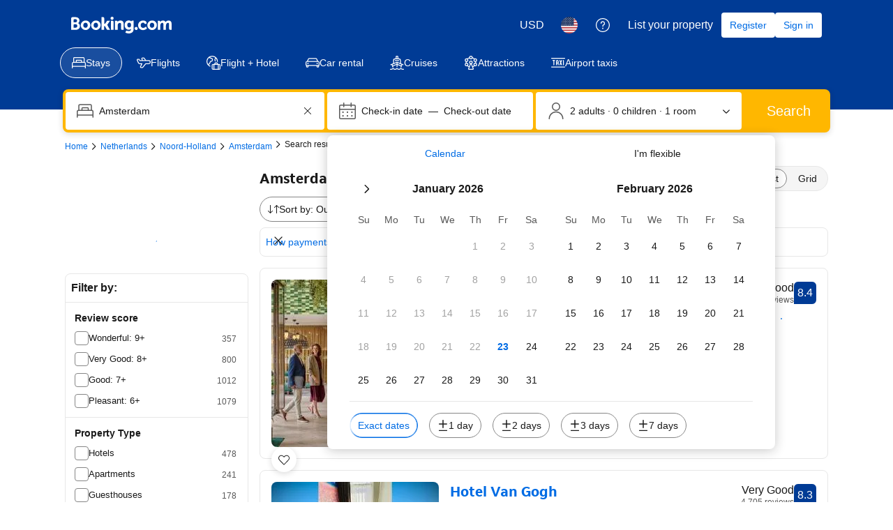

--- FILE ---
content_type: text/html; charset=UTF-8
request_url: https://www.booking.com/searchresults.html?dest_id=-2140479&dest_type=city&
body_size: 1820
content:
<!DOCTYPE html>
<html lang="en">
<head>
    <meta charset="utf-8">
    <meta name="viewport" content="width=device-width, initial-scale=1">
    <title></title>
    <style>
        body {
            font-family: "Arial";
        }
    </style>
    <script type="text/javascript">
    window.awsWafCookieDomainList = ['booking.com'];
    window.gokuProps = {
"key":"AQIDAHjcYu/GjX+QlghicBgQ/[base64]",
          "iv":"A6x+TACt7QAADC3X",
          "context":"Me08IIFzBoijGWzsx1ak4hwDlQsM7K+KlVRXWBy2fDFX2OTq2Nf5F/KTMA6DloPeXB4vbIKQS5OkOXZrJKvOVI7tIyucc43+jqknPKS/KEb+exgHk9YsnXvkswvC+mlBq+4XDSCInlXSms2xWvdSD4es+whdTlVSwou4hk0DaQZfsmr3qxq7i5FDViDj2l6TpruuPaUS/IRqwK/f5D1/P85ZGIAcvHaiJnOZ0YTqe0k5AZFp5NPO4PCsM1Hjg6GLY8I+JDjCl3CVm2SlEBiI+Tvz1YaBRdguCavundBS/3VMC997ze3DDCVtlJTCq4PsWc4LX3QJJaoJbsnJDBcHh+gUYkyvp+u4b4NIwBB4rVXrfFX3Zbytqg=="
};
    </script>
    <script src="https://d8c14d4960ca.337f8b16.us-east-2.token.awswaf.com/d8c14d4960ca/a18a4859af9c/f81f84a03d17/challenge.js"></script>
</head>
<body>
    <div id="challenge-container"></div>
    <script type="text/javascript">
        AwsWafIntegration.saveReferrer();
        AwsWafIntegration.checkForceRefresh().then((forceRefresh) => {
            if (forceRefresh) {
                AwsWafIntegration.forceRefreshToken().then(() => {
                    window.location.reload(true);
                });
            } else {
                AwsWafIntegration.getToken().then(() => {
                    window.location.reload(true);
                });
            }
        });
    </script>
    <noscript>
        <h1>JavaScript is disabled</h1>
        In order to continue, we need to verify that you're not a robot.
        This requires JavaScript. Enable JavaScript and then reload the page.
    </noscript>
</body>
</html>

--- FILE ---
content_type: application/javascript
request_url: https://cf.bstatic.com/static/js/searchresults_cloudfront_sd/82b78ec1c6f18295753115eb936a5cc6ffd020c9.js
body_size: 46733
content:
var _i_=this._i_||function(){},_r_=this._r_||function(e){return e};booking.env.enable_scripts_tracking&&(booking.env.scripts_tracking.searchresults={loaded:!0,run:!1}),B.define("component/dismissible-item/block",function(e,t,i){_i_("cb9:1d6e38f0");var _=e("component"),n=e("dismiss-item"),r=e("read-data-options");i.exports=_.extend({init:function(){_i_("cb9:60262eac"),this.options=r(this.$el,{itemId:{name:"item-id",type:String,required:!0}}),this._bindEvents(),_r_()},_bindEvents:function(){_i_("cb9:bc2d0b27"),this.$el.on("click",".js-close",function(){_i_("cb9:5fb0e455"),this._dismissItem(),this.hide(),_r_()}.bind(this)),_r_()},_dismissItem:function(){return _i_("cb9:40f33ccd"),_r_(n(this.options.itemId))},hide:function(){_i_("cb9:9a2d9335"),this.$el.hide(),_r_()}}),_r_()}),booking.browserStorageHandler=function(l,e,d,u){_i_("cb9:a11e61ce");var f=!1;try{(f=!(!l.localStorage||!l.sessionStorage))&&l.localStorage.setItem("btest","1")}catch(e){f=!1}var _={_readCookie:function(e){_i_("cb9:51d0b270");var t={};try{"undefined"!=typeof JSON&&(t=JSON.parse(u.cookie(e))||{})}catch(e){}return _r_(t)},_modifySingleValue:function(e,t,i,_,n){if(_i_("cb9:22c7266b"),!t||!i)return _r_(!1);if(f&&!n){var r="session"===e?l.sessionStorage:l.localStorage;if("delete"===t)r.removeItem(i);else try{r.setItem(i,_)}catch(e){}}else{var a,s,o,c;"session"===e?a="bs":(a="b",c=30),s=this._readCookie(a),"delete"===t?delete s[i]:s[i]=_,o=u.isEmptyObject(s)?null:JSON.stringify(s),u.cookie(a,o,{expires:c,path:"/",domain:d.b_domain_end})}_r_()},_getValue:function(e,t,i){if(_i_("cb9:f1ea0118"),!t)return _r_(void 0);if(f&&!i){var _="session"===e?l.sessionStorage:l.localStorage;return _r_(_.getItem(t))}var n,r;return n="session"===e?"bs":"b",r=this._readCookie(n),_r_(r[t])}};return _r_({addSessionValue:function(e,t,i){return _i_("cb9:b380b492"),_r_(_._modifySingleValue("session","add",e,t,i))},deleteSessionValue:function(e,t){return _i_("cb9:d61f09c2"),_r_(_._modifySingleValue("session","delete",e,void 0,t))},getSessionValue:function(e,t){return _i_("cb9:d6b8f5d6"),_r_(_._getValue("session",e,t))},addPermanentValue:function(e,t,i){return _i_("cb9:fe0aaa49"),_r_(_._modifySingleValue("permanent","add",e,t,i))},deletePermanentValue:function(e,t){return _i_("cb9:99a942db"),_r_(_._modifySingleValue("permanent","delete",e,void 0,t))},getPermanentValue:function(e,t){return _i_("cb9:07d7aebb"),_r_(_._getValue("permanent",e,t))},isLocalStorageSupported:function(){return _i_("cb9:1bca3a3a"),_r_(f)}})}(window,document,booking.env,window.jQuery),booking.define&&booking.define("browser-storage-handler",booking.browserStorageHandler),B.define("querystring",function(e,_,t){function n(e,t){_i_("cb9:b1205794");var i=e.split(t);return _r_([i.shift(),i.join(t)])}_i_("cb9:3ba17652"),_.parseUrl=function(e){_i_("cb9:d897ad4d");var t={},i=n(e,"#");return t.hash=i[1],i=n(i[0],"?"),t.base=i[0],t.query=_.parse(i[1]),_r_(t)},_.stringify=function(e,t){_i_("cb9:779bf395");var i=(t=t||{}).sep||"&",_=t.eq||"=",n=t.skipNull,r=t.encodeURIComponent||encodeURIComponent,a=[];function s(e,t){_i_("cb9:36687cac"),null==t&&(t=""),a.push(e+_+r(t)),_r_()}for(var o in e){if(null===e[o]&&n)continue;e[o]instanceof Array?e[o].forEach(s.bind(this,o)):s(o,e[o])}return _r_(a.join(i))},_.parse=function(e,n){_i_("cb9:637f7447");var r={};return e.split(/[\&\;]+/).forEach(function(e){if(_i_("cb9:20fe34d1"),!e)return _r_();var t=e.split("="),i=t.shift(),_=t.join("=");if(!n)try{_=decodeURIComponent(_.replace(/\+/g,"%20"))}catch(e){}i in r?(Array.isArray(r[i])||(r[i]=[r[i]]),r[i].push(_)):r[i]=_,_r_()}),_r_(r)},_.toArray=function(e){_i_("cb9:c31586d4");var t,i,_=[];for(t in e)if(e.hasOwnProperty(t))if(i=e[t],Array.isArray(i))for(var n=0,r=i.length;n<r;n++)_.push({key:t,value:i[n]});else _.push({key:t,value:i});return _r_(_)},_r_()}),B.define("utils/makeurl",function(e,n,t){_i_("cb9:37a9a4ee");var _=e("querystring");function s(e){return _i_("cb9:3a4ddb84"),_r_(e instanceof i?e:new i("string"==typeof e?_.parseUrl(e):e))}function i(e){_i_("cb9:81d337d1"),this.base=e.base||"",this.query=e.query,this.hash=e.hash;var t=this.base.match(/^(((https?)\:\/\/)[a-zA-Z0-9][a-zA-Z0-9\-\.\:]+[a-zA-Z0-9])(\/.*)/);t?(this.origin=t[1],this.scheme=t[3]):this.path=this.base,_r_()}(n=t.exports=function(e,t,i){_i_("cb9:b1c6469b");var _=n.parse(e);return $.extend(_.query,t),_r_(_.toString(i))}).parse=s,n.pick=function(e,t,i,_){_i_("cb9:0f81736e");var n=s(e),r=n.query,a={};i&&$.extend(r,i);return t.forEach(function(e){if(_i_("cb9:094899f0"),e instanceof RegExp)for(var t in r)r.hasOwnProperty(t)&&e.test(t)&&(a[t]=r[t]);else r.hasOwnProperty(e)&&(a[e]=r[e]);_r_()}),n.query=a,_r_(n.toString(_))},i.prototype.toString=function(e){_i_("cb9:134103fe"),e=e||{};var t=this.base||"",i=this.query?_.stringify(this.query,e):"";return i&&(t+="?"+i),this.hash&&e.keepHash&&(t+="#"+this.hash),_r_(t)},_r_()}),B.define("read-data-options",function(e,t,i){_i_("cb9:b2e7a21d"),i.exports=function(n,r){_i_("cb9:9b133c1b");var a={};return n.jquery&&(n=n[0]),Object.keys(r).forEach(function(e){_i_("cb9:dcce8877");var t=r[e],i="data-"+e,_=null;if("function"==typeof t&&(t={type:t}),"string"==typeof t.name&&(i="data-"+t.name),!n.attributes[i]){if(t.hasOwnProperty("defaultValue"))a[e]=t.defaultValue;else if(t.hasOwnProperty("required"))throw new Error("read-data-options: missing required "+i+" attribute");return _r_()}_=n.getAttribute(i);if(t.type===Boolean)_=!/^0|false|no|off$/.test(_);else if(t.type===String)_=_||t.defaultValue;else{if(t.type!==Number)throw new Error("data-options: Invalid option type for "+e);_=parseFloat(_,10),isNaN(_)&&(_=t.defaultValue)}a[e]=_,_r_()}),_r_(a)},_r_()}),B.define("searchresults/events",function(e,t,i){_i_("cb9:3412da7b");var _=new(e("event-emitter"));return _.UI_READY="ui_ready",_.UI_FILTER_CHANGED="ui_filter_changed",_.UI_SCROLL_STARTED="ui_scroll_started",_.UI_SCROLL_COMPLITED="ui_scroll_complited",_.UI_LANDING_SCROLL_STARTED="ui_landing_scroll_started",_.UI_LANDING_SCROLL_COMPLETED="ui_landing_scroll_completed",_.UI_SORTING_CHANGED="ui_sorting_changed",_.UI_RESULTS_UPDATED="ui_results_updated",_.UI_BLOCK_UPDATED="ui_block_updated",_.UI_PAGE_UPDATED="ui_page_updated",_.UI_HOTEL_CLICKED="ui_hotel_clicked",_.UI_UPDATE_STARTED_BY_POPSTATE="ui_update_started_by_popstate",_.UI_NAVIGATE_TO="ui_navigate_to",_.UI_SHOW_OVERLAY="ui_show_overlay",_.UI_HIDE_OVERLAY="ui_hide_overlay",_.UI_FETCH_RESULTS="ui_fetch_results",_.UI_COMPSET_REQUESTED="ui_compset_requested",_.DATA_TITLE_CHANGED="data_title_changed",_.DATA_HEADER_DISTRICT_ENDORSEMENTS_CHANGED="data_header_district_endorsements_changed",_.DATA_ENVIRONMENT_CHANGED="data_environment_changed",_.DATA_ENVIRONMENT_BEFORE_UPDATE="data_environment_before_update",_.DATA_ENVIRONMENT_UPDATED="data_environment_updated",_.DATA_CONFIGURATION_CHANGED="data_configuration_changed",_.DATA_BLOCK_CHANGED="data_block_changed",_.DATA_MAP_ENVIRONMENT_CHANGED="data_map_environment_changed",_.DATA_MAP_ENVIRONMENT_UPDATED="data_map_environment_updated",_.DATA_MAP_ENVIRONMENT_AND_EXPERIMENTS_READY="data_map_environment_and_experiments_ready",_.TPI_SR_LOADED="tpi_sr_loaded",_.ACTION_SCROLL_TO_TOP="action_scroll_to_top",_.ACTION_MAP_FILTER_DATA_CHANGED="action_map_filter_data_changed",_.ACTION_FETCH_ADDITIONAL_DATA="action_fetch_additional_data",_.ACTION_SHOW_COMPSET="action_show_compset",_.ACTION_INIT_SIMPLEAV_AS_COMPSET_SOLDOUT="action_init_simpleav_as_compset_soldout",_.ACTION_FILTERBOX_COLLAPSE="action_filterbox_collapse",_.ACTION_BH_BANNER_CTA_CLICK="action_bh_banner_cta_click",_.LOW_AV_BANNER_RENDERED="low_av_banner_rendered",_.NO_DATES_SHOW_PRICES_CLICKED="no_dates_show_prices_clicked",_.MAP_PANEL_TOGGLE="map_panel_toggle",_r_(_)}),B.define("searchresults/filters",function(_,n,e){function r(e,t){if(_i_("cb9:f5fe7d6f"),void 0===t){var i=e.split("-");this.id=e,e=i[0],t=i.slice(1).join("-")}else this.id=e+"-"+t;this.name=e,this.value=t,_r_()}function t(e){_i_("cb9:741fa2ee"),this.filters=e||{},_r_()}_i_("cb9:1728b511"),n.Filter=r,t.prototype.clone=function(){return _i_("cb9:c5e56a57"),_r_(new t(Object.assign({},this.filters)))},t.prototype.difference=function(e){_i_("cb9:db8c53d1");var t=function(t,e){return _i_("cb9:310faee4"),_r_(e.filter(function(e){return _i_("cb9:940fffef"),_r_(!(e.id in t))}))};return _r_({added:t(this.filters,e.toArray()),removed:t(e.filters,this.toArray())})},t.prototype.addFilter=function(e,t){_i_("cb9:448f7f43");var i=new r(e,t),_=$("#filterbox_wrap [data-id='"+e+"-"+t+"']:first");_.length&&(i.description=_.find(".filter_label").text().trim()),this.filters[i.id]=i,_r_()},t.prototype.removeFilter=function(e,t){_i_("cb9:6aacad14");var i=new r(e,t);delete this.filters[i.id],_r_()},t.prototype.removeFiltersByName=function(e){if(_i_("cb9:5bc61931"),!e)return _r_();var t=this.filters;this.getByName(e).forEach(function(e){_i_("cb9:fe407ebd"),delete t[e.id],_r_()}),_r_()},t.prototype.toString=function(){_i_("cb9:c72fdb40");var i=this,e=Object.keys(this.filters).map(function(e){_i_("cb9:81a7deaf");var t=i.filters[e];return _r_(t.name+"="+t.value)}).join(";");return _r_(e?e+";":e)},t.prototype.getCount=function(){return _i_("cb9:76f811e2"),_r_(Object.keys(this.filters).length)},t.prototype.toArray=function(){_i_("cb9:1ad337f1");var t=[],i=this.filters;return Object.keys(i).forEach(function(e){_i_("cb9:d7911f30"),t.push(i[e]),_r_()}),_r_(t)},t.prototype.getByName=function(e){_i_("cb9:fea93e95");var _=this.filters,t=Object.keys(_).reduce(function(e,t){_i_("cb9:9e0f39ec");var i=_[t];return e[i.name]||(e[i.name]=[]),e[i.name].push(i),_r_(e)},{});return _r_(e?t[e]||[]:t)},n.FilterCollection=t,n.parse=function(e){_i_("cb9:6bee21cf"),Array.isArray(e)&&(e=e[0]);var i=new t;return e&&e.split(";").forEach(function(e){if(_i_("cb9:f87b1019"),e){var t=e.split("=");i.addFilter(t[0],t[1])}_r_()}),_r_(i)},n.getInstance=function(e){_i_("cb9:d62b60b7");var t=void 0===e?_("searchresults/env").get("b_selected_nflt_url_param_decoded"):e,i=n.parse(t);return _r_(i)},_r_()}),B.require(["require","searchresults/env","searchresults/events","tmpl_data","search-config","searchresults/track/goals"],function(e,t,_,i,n,r){_i_("cb9:13528266");var a=B.debug("sr_ajax"),s=B.require("jquery");_.on(_.DATA_ENVIRONMENT_UPDATED,function(e){_i_("cb9:f86ebe7b"),a.log(_.DATA_ENVIRONMENT_UPDATED,e),n.set(i("b_search_config")),_r_()}),_.on(_.DATA_MAP_ENVIRONMENT_UPDATED,function(e){_i_("cb9:a2915410"),a.log(_.DATA_MAP_ENVIRONMENT_UPDATED,e),_r_()}),_.on(_.UI_RESULTS_UPDATED,function(){_i_("cb9:b3bd6876"),setTimeout(function(){_i_("cb9:2592e43d"),B.eventEmitter.trigger("GENERAL:dom_changed"),_r_()},50),_r_()}),s("[data-block-id=hotel_list]").on("click",".sr_cta_button, .sr_item_photo_link, .sr-review-score, .entire_row_clickable, .hotel_name_link",function(e){_i_("cb9:8bc3fc82");var t=s(e.target).closest(".sr_item").attr("data-hotelid");if(t){var i={id:t};a.log(_.UI_HOTEL_CLICKED,i),_.trigger(_.UI_HOTEL_CLICKED,i)}_r_()}),_r_()}),B.define("searchresults/track/goals/sr_searched_in_browser",function(e){_i_("cb9:7167e987");var t=e("jquery"),_=e("events"),n=t(window);n.on("keydown",function e(t){_i_("cb9:070644b8");var i=t.keyCode?t.keyCode:t.which;(t.ctrlKey||t.metaKey)&&70===i&&(_.trigger("sr:sr_searched_in_browser"),n.off("keydown",e));_r_()}),_r_()}),B.define("searchresults/track/goals",function(e){_i_("cb9:d8dde3b7");var t,i=e("et"),_=e("events"),n={"sr:sr_searched_in_browser":"sr_searched_in_browser"};for(t in n)n.hasOwnProperty(t)&&_.one(t,function(e){return _i_("cb9:0824ee76"),_r_(function(){_i_("cb9:5040bac2"),i.goal(e),_r_()})}(n[t]));e("searchresults/track/goals/sr_searched_in_browser"),_r_()}),B.define("component/fl/transport",function(e,t,i){"use strict";_i_("cb9:0e4a1f26");var _=e("jquery");i.exports={exposed:function(e,t,i){_i_("cb9:02f67dfd"),function(e,t){_i_("cb9:64ee2b00");var i={url:e,dataType:"json",type:"POST",contentType:"application/json",data:JSON.stringify(t||{})};_.ajax(i),_r_()}("/fl/exposed",{model:e,items:t,is_organic:i}),_r_()}},_r_()}),B.define("component/fl/exposed",function(e,t,i){"use strict";_i_("cb9:3be6115d");var _=e("component"),n=e("read-data-options"),r=e("component/fl/transport"),a=e("when/events-view");i.exports=_.extend({init:function(){_i_("cb9:4ddb4f33"),this.options=n(this.el,{exposedId:{name:"fl-exposed-id",type:String,required:!0},exposedAttr:{name:"fl-exposed-attr",type:String,required:!0},exposedOrganic:{name:"fl-exposed-organic",type:Boolean,defaultValue:!1}}),a(this.el,function(){_i_("cb9:41c3c6a9"),r.exposed(this.options.exposedId,this.scrape(),this.options.exposedOrganic),_r_()}.bind(this)),_r_()},scrape:function(){_i_("cb9:68742c4f");var t=this.options.exposedAttr,e="["+t+"]";return _r_([].map.call(this.el.querySelectorAll(e),function(e){return _i_("cb9:58370c5a"),_r_(e.getAttribute(t))}))}}),_r_()}),B.define("component/fl/stage",function(e,t,i){"use strict";_i_("cb9:948d9d0f");var _=e("component"),n=e("read-data-options");i.exports=_.extend({init:function(){_i_("cb9:c57921e9"),this.options=n(this.el,{hash:{name:"fl-stage-hash",type:String,required:!0},val:{name:"fl-stage-value",type:Number,required:!0}}),B.et.stage(this.options.hash,this.options.val),_r_()}}),_r_()}),function(r){function a(e,t){if(_i_("cb9:cfbd17e3"),!(this instanceof a))return _r_(new a(e,t));t=t||"localStorage",this.ns=e,this._storage=this.getStorage(t),this.loadData(),_r_()}_i_("cb9:da8ddea9"),r.define("component/feedback-base",function(n,e,t){_i_("cb9:cbca5fdd");var i=n("component"),l=n("jquery"),_=n("events"),d={StorageService:a,submitModel:function(e,t){_i_("cb9:9acf2ef8");var i=l.ajax({url:e,method:"POST",data:t});return _r_(i)},setObjectPath:function(e,t,i){_i_("cb9:74753e22");var _=t.split("."),n=e,r=_.length-1;_.forEach(function(e,t){if(_i_("cb9:92f47154"),t===r)return n[e]=i,_r_();n[e]=n[e]||{},n=n[e],_r_()}),_r_()}};t.exports=i.extend({_utils:d,config:{url:"/receive_feedback",defaultView:"index",defaultErrorView:"error",defaultActionEvent:"click",defaultPoll:"general",defaultStorage:"floops",defaultTimeout:168,defaultAutoclose:!1,stopPropagation:!1,neverExpire:!0},init:function(){if(_i_("cb9:4f181444"),this.setupComponent(),!this.config.neverExpire&&(this.setupStorage(),!this.storage))return _r_();if((this.setupModel(),!this.config.neverExpire)&&!this.storage.isExpired(this.model.poll)){var e=l(".feedback-loop");return e.length&&e.hide(),_r_()}this.setupViews(),this.setupActions(),this.initActions(),this.render(),_r_()},setupComponent:function(){_i_("cb9:de6ead02"),this.config=l.extend({},this.config,this.$el.data()),_r_()},setupStorage:function(){_i_("cb9:3b117858");var e=this.config.storage||this.config.defaultStorage;this.storage=new a(e),this.storage.removeExpired(),_r_()},setupViews:function(){_i_("cb9:1b40aebe");var r=this.views={};this.$el.children("[data-view]").each(function(e,t){_i_("cb9:5514ca10");var i=l(t),_=i.data(),n=_.view;r[n]={config:_,view:t,$view:i},_r_()}),this.setupGroups(),_r_()},setupGroups:function(){_i_("cb9:82719688");var r=this;this.$el.off(".feedbackGroups").on("click.feedbackGroups",".feedback-loop__group-header :checkbox",function(){_i_("cb9:937bcb86"),function(e){_i_("cb9:f6a33c25");var t=e.find(".feedback-loop__group-body"),i=e.find(".feedback-loop__group-header :checkbox"),_=t.is(":visible"),n=i.is(":checked");_!=n&&t.slideToggle({duration:200,complete:function(){_i_("cb9:6cf7902e"),r.triggerResize(),_r_()}});_r_()}(l(this).closest(".feedback-loop__group")),_r_()}),_r_()},triggerResize:function(){_i_("cb9:92bff38c"),this.$el.trigger("feedbackBase_resize"),_r_()},setupModel:function(){_i_("cb9:50a8bb1b"),this.model={poll:this.config.poll||this.config.defaultPoll},l.extend(this.model,{url:window.location.href,action:window.booking&&window.booking.env&&window.booking.env.b_action}),_r_()},setupActions:function(){_i_("cb9:12426c42");var e=this.actions={};e.showView=function(e){_i_("cb9:4011e8fa"),this.render(e.view),_r_()},e.submit=function(e){_i_("cb9:9206980d");var t=this;d.submitModel(this.config.url,this.model).done(function(){_i_("cb9:4ee30ade");var e=t.config.timeout;e&&!t.config.neverExpire&&t.storage.set(t.model.poll,!0,1e3*e*3600),_r_()}).fail(function(){_i_("cb9:9beecf9b");var e=t.config.defaultErrorView;if(t.views[e])return _r_(t.render(e));throw _.emit("FLOOPS.request.error"),Error("[FLOOPS] Error submitting feedback")}),_r_()},e.beforeSubmit=function(e){_i_("cb9:79db7a77"),this.$el.trigger("feedback_beforeSubmit"),this.updateModel(this.currentView),_r_()},e.autoClose=function(){_i_("cb9:c5dba1d8"),setTimeout(function(){_i_("cb9:1c41d85f"),$el.fadeOut(200),_r_()},3e3),_r_()},e.reset=function(){_i_("cb9:9a0521b6"),this.updateModel(this.currentView,!0),_r_()},e.close=function(){_i_("cb9:e7199284"),this.$el.hide(),_r_()},e.trackGaEvent=function(e){_i_("cb9:ae1fba28");var t,i=(e.feedbackGaEvent||"").split("|"),_={nonInteraction:!0};"www"===r.env.b_site_type?t=n("ga-tracker"):"mdot"===r.env.b_site_type&&(t=n("ga-tracker")),2<=i.length&&(_.type=i[0],_.action=i[1]||"",_.label=i[2]||"",void 0!==i[3]&&(_.value=i[3])),t&&t.trackEvent&&_.type&&_.action&&_.label&&("www"===r.env.b_site_type?t.trackEvent(_.type,_.action,_.label,_.value):"mdot"===r.env.b_site_type&&t.trackEvent(_.type,_.action,_.label,_.value)),_r_()},_r_()},updateModel:function(e,a){_i_("cb9:8c5f6d43");var s=this,t=this.views[e],o=t?t.$view:this.$el,c={};o.find("[data-model]").each(function(e,t){_i_("cb9:c8bca89d");var i,_=l(t),n=_.data();if(n.model&&(i=String(n.model).match(/^([^\[\]]+)\[\]$/)))return function(n){if(_i_("cb9:89662d3e"),c[n])return _r_();c[n]=[],o.find('[data-model="'+n+'[]"]').each(function(e,t){_i_("cb9:f9d9f114");var i=l(t),_=a?"":i.val();i.is(":checkbox,:radio")&&!i.prop("checked")&&(_=""),_&&c[n].push(_),_r_()}),d.setObjectPath(s.model,n,c[n].join(",")),_r_()}(i[1]),_r_();if(n.hasOwnProperty("modelValue"))return _r_();var r=a?"":_.val();_.is(":checkbox,:radio")&&!_.prop("checked")&&(r=""),d.setObjectPath(s.model,n.model,r),_r_()}),_r_()},initActions:function(){_i_("cb9:259473b1");var r=this;this.$el.find(":not([data-component]) [data-action]").each(function(e,t){_i_("cb9:36b8259b");var i=l(t),_=l.extend({action:r.config.defaultAction,on:r.config.defaultActionEvent,autoclose:i.data("autoclose")||!1,stopPropagation:i.data("stopPropagation")||r.config.stopPropagation},i.data()),n=_.action.split(/\s+/);i.on(_.on,function(e){_i_("cb9:83d6d4ab"),_.model&&_.modelValue&&d.setObjectPath(r.model,_.model,_.modelValue),r.updateModel(r.currentView),_.stopPropagation&&e.stopPropagation(),n.forEach(function(e){_i_("cb9:756f323f"),r.actions[e].call(r,_),_r_()}),_r_()}),_r_()}),r.config.stopPropagation&&this.$el.on("click",function(e){_i_("cb9:72b5d735"),e.stopPropagation(),_r_()}),_r_()},render:function(i){_i_("cb9:477c817d");var _=this;if(!this.views)return _r_();if(this.$el.removeClass("feedback-loop--hidden"),(i=i||this.config.defaultView)===this.currentView)return _r_();Object.keys(this.views).forEach(function(e){_i_("cb9:964d4dbb");var t=this.views[e].$view;if(e===i){this.currentView=e,t.data("viewAnimated")?t.slideDown(300):t.show();t.data("autoclose")&&!/off|0|disabled|none/g.test(t.data("autoclose"))&&setTimeout(function(){_i_("cb9:4d1f0d35"),_.$el.fadeOut(300),_r_()},2e3)}else t.hide();_r_()}.bind(this)),this.triggerResize(),_r_()}}),_r_()}),a.prototype.getStorage=function(e){_i_("cb9:461c66cd");try{var t=window[e],i="__storage_test__";return t.setItem(i,i),t.removeItem(i),_r_(t)}catch(e){return _r_()}_r_()},a.prototype.saveData=function(){if(_i_("cb9:c040d6c7"),!this._storage)return _r_();return _r_(this._storage.setItem(this.ns,JSON.stringify(this.data)))},a.prototype.loadData=function(){_i_("cb9:55940a9d");var t=this._storage.getItem(this.ns);try{t=t&&JSON.parse(t)||{}}catch(e){t={}}this.data=t,_r_()},a.prototype.removeExpired=function(){_i_("cb9:c16e0b02");var e=Object.keys(this.data),t=this.data;e.filter(this.isExpired.bind(this)).forEach(function(e){_i_("cb9:ba16d4d4"),delete t[e],_r_()}),this.saveData(),_r_()},a.prototype.isExpired=function(e,t){_i_("cb9:52fac0b6"),t=t||(new Date).getTime();var i=this.data[e];if(!i||!i.expires)return _r_(!0);return _r_(t>i.expires)},a.prototype.remove=function(e){_i_("cb9:29b0b53c"),delete this.data[e],this.saveData(),_r_()},a.prototype.set=function(e,t,i){if(_i_("cb9:5b7dfa47"),i&&i.constructor!==Date){var _=(new Date).getTime();i=new Date(_+i).getTime()}this.data[e]={value:t,expires:i},this.saveData(),_r_()},a.prototype.get=function(e){_i_("cb9:4f04d384");var t,i=this.data,_=i[e];return i[e]&&(this.isExpired(e)?this.remove(e):t=_.value),_r_(t)},_r_()}(window.booking),function(c){_i_("cb9:35e237d1"),c.define("component/feedback-inline",function(s,e,t){_i_("cb9:e4529988");var i=s("component"),_=s("events"),o=s("jquery");t.exports=i.extend({init:function(){_i_("cb9:b98f0641");var i=this;this.config={url:"/receive_content_feedback",modalExtraClass:"feedback-modal-wrapper",modalMaskExtraClass:"",hideClass:"",modalPosition:"fixed",modalTopMargin:0,autoFocus:!0},this.setupComponent(),this.$el.on("click","[data-action]",function(e){_i_("cb9:20084900");var t=o(this);e.preventDefault(),t.data("stopPropagation")&&e.stopPropagation(),i.runElementActions(t),_r_()}),_r_()},runElementActions:function(_,e){_i_("cb9:271c4ea2");var n=this,t=(e||_.data("action")||"").split(/\s+/);o.each(t,function(e,t){_i_("cb9:0434bc19");var i=n["action_"+t];"function"==typeof i&&i.call(n,_),n.triggerActionEvents(t),_r_()}),_r_()},action_submit:function(e){_i_("cb9:4e6dfb26");var t=e.data("model"),i=e.data("modelValue"),_=this.getModel();return t&&(_[t]=i),this.$el.trigger("feedbackInline_submit",_),_r_(o.ajax({url:this.config.url,method:"POST",data:_}))},action_external:function(e){_i_("cb9:0d5779b7");var t=c.env&&c.env.b_is_tdot_traffic?c.lightbox:s("lightbox"),i=e.data("url"),_=e.data("iframe_height_percentage")||90,n={iframe:!0,iframeHeight:Math.max(Math.floor(_*o(window).height()/100),550),hideCallBack:function(){_i_("cb9:ed8d9f5d"),o(document.body).css("overflow",""),_r_()}};i&&(t.show(i,n),o(document.body).css("overflow","hidden")),_r_()},action_modal:function(e){_i_("cb9:35848d4f");var t,i=this,_=c.env&&c.env.b_is_tdot_traffic?c.lightbox:s("lightbox"),n=e.data("showForm"),r=e.data("modalView"),a=n?o(n):o(".feedback-loop-lightbox").filter('[data-poll="'+this.config.poll+'"]').eq(0);if(!a.length)return _r_();r&&(t=a.data("componentInstanceFeedbackBase"))&&t.render&&t.render(r),_.show(a,{customWrapperClassName:this.config.modalExtraClass+(" "+this.config.modalExtraClassCustom||""),topMargin:this.config.modalTopMargin,customMaskClassName:this.config.modalMaskExtraClass,hideCallBack:function(){_i_("cb9:d70cc8f4"),i.$el.trigger("feedbackInline_hideModal",{$feedbackForm:a}),i.triggerActionEvents("hideModal"),_r_()},hideBeforeCallBack:function(){_i_("cb9:bc2c01f7"),i.$el.trigger("feedbackInline_beforeHideModal",{$feedbackForm:a}),_r_()},bCanScroll:this.config.modalCanScroll,preventBodyScroll:this.config.modalPreventBodyScroll}),a.off(".feedbackInline").on("click.feedbackInline","[data-close]",function(){_i_("cb9:70046991"),_.hide(),_r_()}).on("click.feedbackInline",'[data-action~="submit"]',function(){_i_("cb9:52ad58e5"),i.$el.trigger("feedbackInline_submitModal"),i.triggerActionEvents("submitModal",{$modal:a}),e.data("hideOnModalSubmit")&&i.action_hide(),_r_()}).on("feedbackBase_resize",function(){_i_("cb9:78825520"),_.rePosition({preserveAbsolute:!0}),_r_()}),i.config.autoFocus&&a.find("input:visible, textarea:visible").first().focus(),i.$el.trigger("feedbackInline_showModal"),i.triggerActionEvents("showModal",{$modal:a}),_r_()},action_extraForm:function(e){_i_("cb9:b91183ca");var t,i=this,_=e.data("showForm"),n=o(_||'.feedback-loop-extra[data-poll="'+this.config.poll+'"]');if(!n.length)return _r_();n.data("tmplName")&&(n=this.replaceWithJsTmpl(n)).addClass("feedback-loop-extra").attr("data-poll",this.config.poll),e.data("extraFormAnimated")?n.slideDown(300):n.show(),this.config.autoFocus&&setTimeout(function(){_i_("cb9:3d81a8ff"),n.find("input:text:visible,textarea:visible").focus(),_r_()},50),this.$el.trigger("feedbackInline_showExtra"),n.find('[data-action~="close"],[data-close]').off(".feedbackInline").on("click.feedbackInline",function(){_i_("cb9:fcdcf62d"),i.$el.trigger("feedbackInline_hideExtra"),e.data("showOnCancel")&&!t?i.$el.show():e.data("hideOnExtraClose")&&i.action_hide(),_r_()}).end().find('[data-action~="submit"]').off(".feedbackInline").on("click.feedbackInline",function(){_i_("cb9:c886f54b"),t=!0,e.data("hideOnExtraSubmit")&&i.action_hide(),i.$el.trigger("feedbackInline_submitExtra"),i.triggerActionEvents("submitExtra",{$extraForm:n}),_r_()}),_r_()},action_hide:function(e){_i_("cb9:199b9109");var t=this,i=e?e.data("hideDelay"):null,_=e?e.data("hideAnimated"):null,n=function(){_i_("cb9:9052449d"),_?t.$el.slideUp(200):t.$el.hide(),t.config.hideClass&&t.$el.addClass(t.config.hideClass),_r_()};i?setTimeout(n,i):n(),_r_()},action_hideOther:function(e){_i_("cb9:22f931fe"),o('[data-component*="feedback-inline"][data-poll="'+this.config.poll+'"]').not(this.$el).hide(),_r_()},action_hideForeign:function(e){_i_("cb9:8bfe7520");var t=(e.data("hideForeign")||"").split(/\s+/);t.length&&o.each(t,function(e,t){_i_("cb9:5f346003"),t&&o('[data-component*="feedback-inline"][data-poll="'+t+'"]').hide(),_r_()}),_r_()},action_showView:function(e){_i_("cb9:682b0ccb");var _=this,n=e.data("showView"),t=this.$el.find("[data-view]"),r=t.filter('[data-view="'+n+'"]').data("viewAnimated");t.each(function(){_i_("cb9:129d638c");var e=o(this),t=e.data("view"),i=e.is(":visible");t!==n||i?t!==n&&i&&(r?e.slideUp(200):e.hide()):r?(_.$el.css({overflow:"hidden",height:_.$el.height()}),e.slideDown(300,function(){_i_("cb9:13b8c923"),_.$el.css({overflow:"",height:""}),_r_()}),o(".inline-feedback__hidden").focus()):e.show(),_r_()}),_r_()},action_trackGaEvent:function(e){_i_("cb9:5b4052cd");var t,i=(e.data("feedbackGaEvent")||"").split("|"),_={nonInteraction:!0};"www"!==c.env.b_site_type&&"mdot"!==c.env.b_site_type||(t=s("ga-tracker")),2<=i.length&&(_.type=i[0],_.action=i[1]||"",_.label=i[2]||"",void 0!==i[3]&&(_.value=i[3])),t&&t.trackEvent&&_.type&&_.action&&_.label&&t.trackEvent(_.type,_.action,_.label,_.value),_r_()},replaceWithJsTmpl:function(e){_i_("cb9:e07a2005");var t=e.data(),_={poll_id:this.config.poll},i="",n=e;return c.jstmpl&&t.tmplName&&(o.each(t,function(e,t){_i_("cb9:188ac3e4");var i=e.match(/^tmplData(.+)$/);i&&i[1]&&(_[String(i[1]).toLowerCase()]=t),_r_()}),o.isPlainObject(t.tmplData)&&o.extend(_,t.tmplData),i=c.jstmpl(t.tmplName).render(_)),i&&(n=o(i),e.replaceWith(n),n.loadComponents()),_r_(n)},setupComponent:function(){_i_("cb9:4feb1c29"),o.extend(this.config,this.$el.data()),_r_()},getModel:function(){_i_("cb9:50979ab4");var e=this.$el.find("[data-view]:visible"),i={url:window.location.href,action:window.booking&&window.booking.env&&window.booking.env.b_action,poll:this.config.poll};return e.length||(e=this.$el),e.find("[data-model]").each(function(){_i_("cb9:cae24094");var e=o(this),t=e.data();!t.hasOwnProperty("modelValue")&&t.model&&(i[t.model]=e.val()),_r_()}),_r_(i)},triggerActionEvents:function(e,t){_i_("cb9:b886f9dc");var i=o.extend({feedbackInline:this},t||{});_&&e&&(_.emit("feedbackInline:"+e,i),this.config.poll&&_.emit("feedbackInline:"+e+":"+this.config.poll,i)),_r_()}}),_r_()}),_r_()}(window.booking),B.define("atlas-tools/public-map-api",function(){return _i_("cb9:c56389e6"),_r_(function(t){_i_("cb9:97b79eb4");var i=null,_=[],n=null;function e(e){return _i_("cb9:2734888f"),_r_(function(){_i_("cb9:aac7c079"),i?i[e].apply(i,arguments):_.push({method:e,args:Array.prototype.slice.call(arguments)}),_r_()})}return _r_({init:function(e){if(_i_("cb9:4553ef72"),n)return _r_(n);return n=t(e).then(function(e){_i_("cb9:0e36a606"),i=e,n=null,_i_("cb9:970a0174"),_.forEach(function(e){_i_("cb9:38f6b451"),i[e.method].apply(i,e.args),_r_()}),_=[],_r_(),_r_()}).catch(function(){_i_("cb9:f98fe1d4"),n=null,_r_()}),_r_(n)},isInitialized:function(){return _i_("cb9:7e9f9693"),_r_(!!i)},getState:function(){return _i_("cb9:d5ce6605"),_r_(this.isInitialized()?i.getState():{})},trigger:function(e,t){return _i_("cb9:02edc89b"),_r_(this.isInitialized()?i.trigger(e,t):null)},on:e("on"),off:e("off"),once:e("once")})})}),B.define("atlas-tools/track-searchbox",function(e){_i_("cb9:19cbba6f");var t=e("fragment"),i=e("server-data"),_=e("et");function n(e,t){_i_("cb9:f2aa595c"),"searchresults"===e.b_action&&("mdot"===e.b_site_type?_.customGoal("YdXfCcOOIBTTQEJYYeFVIZdRRT",t):"www"===e.b_site_type&&_.customGoal("YdXfCcEUXPNMZNbVSOONWXFZEVC",t)),_r_()}return _r_(function(e){_i_("cb9:0c322175"),Array.isArray(e.types)&&(n(i,2),t.call("geo.map_search_tracking",{search_string:e.searchString,categories:e.types,hit_id:e.id,action:i.b_action?i.b_action:"unknown"}).then(function(){_i_("cb9:66587c75"),n(i,1),_r_()},function(){_i_("cb9:bd066165"),n(i,4),_r_()})),_r_()})}),B.define("searchresults/map",function(_){_i_("cb9:abff2b39");var n=_("promise"),r=_("async-loader"),a=_("server-data"),s=_("atlas-tools/public-map-api")(function(e){var t,i;return _i_("cb9:9804a6fc"),c=window.performance&&window.performance.now(),_i_("cb9:86d101e6"),s.once("load",function(){_i_("cb9:5fc097df"),o.trackPerfGoal(o.GOALS.mapLoad,c),_r_()}),s.once("markers-ready",function(){_i_("cb9:700e9ed7"),o.trackPerfGoal(o.GOALS.markersReady,c),_r_()}),s.once("markers-rendered",function(){_i_("cb9:bd337adb"),o.trackPerfGoal(o.GOALS.markersRendered,c),setTimeout(function(){_i_("cb9:9c1f2d1f"),o.trackNumMarkersRendered(),_r_()},100),_r_()}),s.once("tiles-loaded",function(){_i_("cb9:5fea3c45"),o.trackPerfGoal(o.GOALS.tilesLoaded,c),_r_()}),_r_(),t=r.load({js:"cn"===a.b_guest_country?"async_atlas_v2_cn_js":"async_atlas_v2_non_cn_js"}),i=r.load({js:"async_sr_atlas_map_js",css:"async_atlas_css"}),_r_(n.all([t,i]).then(function(){_i_("cb9:4821bf39"),o.trackPerfGoal(o.GOALS.jsLoad,c),Object.assign(B.atlas,_("atlas/core.tracking"));try{return _r_(_("map/map_atlas_sr_v2").init(e))}catch(e){B.reportError(e,"map_atlas_sr_v2 failed to initialize (WWW/SR)"),console.error(e)}_r_()}).catch(function(e){throw _i_("cb9:58534a99"),e}))}),o=_("searchresults/map-perf-goals"),c=0;return _r_(s)}),B.define("searchresults/map/overlay",function(e){_i_("cb9:c184969d");var n=e("jquery"),r=e("server-data"),i=e("querystring"),a=e("et"),s=B.require("events"),_=B.require("searchresults/events"),o="map_opened",c="map_closed",l="sliding-view__beach",d=n(window),u=n(document),f=n(document.body),b=e("searchresults/map"),t=e("searchresults/map-capla"),h=e("searchresults/map-capla-overlay"),p=!1,m=!1,g=n(".map_full_overlay__wrapper"),v=n(".map_full_overlay__close"),M=n("#filterbox_wrap"),w=M.parent(),E=M.prev(),y=g.find(".map_left_filters"),A="HVQeYFRURURYTbNaGabJUcZVaCBXGC",N="YdXfdKNKNKHUScWeJUBZHXRT";function T(e){_i_("cb9:1776611c"),r.fe_location_www_sr_map_consolidation_cond&&a.stage(N,e),_r_()}function S(e,t){_i_("cb9:79324e78"),location.hash=e+(t?"-"+t:""),_r_()}function k(e){if(_i_("cb9:72b6bc72"),m=p=!0,function(e){_i_("cb9:ea77cafa"),B.sr&&B.sr.landingScrollStarted&&n("html, body").stop();f.css("overflow","hidden"),r.fe_arp_d_sr_properties_list||y.append(M);var t=!!document.querySelector('[data-testid="filters-sidebar"]');r.fe_arp_d_sr_properties_list&&g.toggleClass("map_left_filters__hidden",!t);g.show(),v.show(),_r_()}(),s.trigger("sr-atlas-open"),a.goalWithValue("js_location_web_sr_map_open",1),a.goalWithValue("js_location_web_sr_map_open_count",1),r.fe_location_www_sr_map_consolidation)return h.initOverlay(),_r_();return _r_(r.fe_location_www_sr_capla_map?t.init(e):b.init(e))}function C(){_i_("cb9:455358e2"),p=!1,function(){_i_("cb9:1ab2ac84"),f.css("overflow","auto"),g.hide(),v.hide(),r.fe_arp_d_sr_properties_list||(E.length?M.insertAfter(E):M.prependTo(w));_r_()}(),s.trigger("sr-atlas-close"),b.trigger("close",{source:"hash"}),_r_()}function L(e){_i_("cb9:e6e23725");var t=n(".map_with_list__container"),i="filters"===e?"map_filters__collapsed":"map_left_cards__collapsed",_=t.hasClass(i);(t.toggleClass(i),"filters"!==e)&&n(".map_left_cards [data-capla-component-boundary] > div ").toggleClass("is-hidden");setTimeout(b.trigger.bind(b,"resize"),210),function(e,t){_i_("cb9:9dbcddd0"),"filters"===e?a.customGoal(A,t?2:1):(a.customGoal(A,t?4:3),a.goalWithValue("js_location_www_sr_map_list_collapsed",1),r.fe_location_www_sr_map_consolidation_cond&&a.customGoal(N,3));_r_()}(e,_),"filters"!==e&&s.trigger("sr-map-properties-list-toggle",t.hasClass(i)),_r_()}function I(e,t){_i_("cb9:c874172f");var i=new RegExp("(?:"+o+")-?(.+)?","i").exec(e);if(i)return k(function(e,t){_i_("cb9:28ede978");var i={};return 2===e.length&&e[1]&&(i=Object.assign({},n("#"+e[1]).data())),t&&-1!==t.indexOf(l)&&(i.previousView="explore_beaches_panel"),_r_(i)}(i,t)),_r_(!0);return C(),_r_(!1)}function P(e){_i_("cb9:e303d49b"),I(location.hash,function(e){if(_i_("cb9:3f8de340"),!e)return _r_("");var t=e.indexOf("#");return _r_(-1===t?"":e.slice(t))}(e.originalEvent.oldURL)),_r_()}return r.fe_location_www_sr_map_consolidation_cond&&a.stage(N,1),_r_({init:function(){_i_("cb9:dde0e577"),d.on("hashchange",P),f.on("click",".show_map",function(){_i_("cb9:f47bb51b"),a.goal("atlas_sr_open_click");var e=n(this).attr("data-map-id")||n(this).attr("id");return S(o,e),r.fe_location_www_sr_map_consolidation_cond&&a.goalWithValue("js_location_www_sr_show_map_click",1),_r_(!1)}),f.on("click",".map_full_overlay__close, .map_full_overlay__mask, .js-map-modal-close",function(e){return _i_("cb9:3f194b32"),S(c),_r_(!1)}),u.on("keyup",function(e){_i_("cb9:d9543878"),27===e.which&&p&&(S(c),a.goalWithValue("js_location_www_sr_map_close_esc",1)),_r_()}),r.fe_sr_map_collapsible_panels||u.on("click",".map_left_cards__collapse__button",L),function(){_i_("cb9:15a8ff5b");var t,i=document.querySelector(".map-modal-content"),_=i&&i.querySelector(".js-map-modal-close"),n=document.querySelector("#b_map_container");s.on("sr-atlas-open",function(){if(_i_("cb9:bbaad1bc"),i){r.fe_location_www_sr_map_focus_container&&n?n.focus():_.focus();var e=i.querySelectorAll("a[href], button:not([disabled]), input:not([disabled]), select:not([disabled]), [role=button]");0<e.length&&(t=e[e.length-1])}_r_()}),s.on("sr-atlas-close",function(){if(_i_("cb9:7f13891d"),a.track("YdXfdKNKNKHUDbMcSfCaDWNTLO"))return _r_();if(m){var e=document.querySelector("[data-map-trigger-button]");e&&e.focus()}_r_()}),i&&i.addEventListener("keydown",function(e){_i_("cb9:100a185f"),e.target===_&&"Tab"===e.key&&e.shiftKey?(e.preventDefault(),t&&t.focus()):e.target!==t||"Tab"!==e.key||e.shiftKey||(e.preventDefault(),_.focus()),_r_()}),_r_()}();var e=I(location.hash);e&&T(4);var t=function(){if(_i_("cb9:b925edd3"),0<=location.hash.indexOf(c))return _r_(!1);if(r.b_auto_open_map)return a.goalWithValue("js_location_www_sr_map_b_auto_open_map",1),_r_(!0);var e=i.parse(location.search);return"1"===e.map&&T(5),_r_("1"===e.map)}();!e&&t&&S(o),(e||t)&&T(6),r.fe_arp_d_sr_properties_list||b.on("close",function(){_i_("cb9:d5709d59");var e=document.querySelector(".show_map");e&&(e.focus(),e.blur()),_r_()}),b.once("searchbox-input-typed",function(){_i_("cb9:ce640c62"),a.goalWithValue("js_location_web_sr_map_performed_search",1),_r_()}),b.once("searchbox-item-selected-booking-default",function(){_i_("cb9:6621300b"),a.goalWithValue("js_location_web_sr_map_dropdown_item_clicked",1),_r_()}),b.once("searchbox-item-selected-search-provider",function(){_i_("cb9:cddad00a"),a.goalWithValue("js_location_www_sr_map_click_search_poi",1),a.goalWithValue("js_location_web_sr_map_searched_for_poi",1),_r_()}),r.fe_sr_map_collapsible_panels&&_.on(_.MAP_PANEL_TOGGLE,function(e){_i_("cb9:7aa4d7f8"),L(e.panelName),_r_()}),_i_("cb9:1d4c0842"),r.fe_location_www_sr_map_consolidation_cond&&-1<location.search.indexOf(";")&&a.goalWithValue("js_location_www_sr_map_url_has_semicolon",1),_r_(),a.stage("YdXfdKNKNKHUScFNGVAfSPeCIAFIRe",1),_r_()},isOpen:function(){return _i_("cb9:c40aa837"),_r_(p)}})}),B.when({events:"ready"}).run(function(e){_i_("cb9:1e326659");var t=e("server-data");if(e("et").stage("YdXfdKNKNKHUScWeJUBZHXJNET",1),t.location_www_sr_map_consolidation_2)return _r_();e("searchresults/map/overlay").init(),_r_()}),B.define("component/deals-container",function(e,t,i){_i_("cb9:c388111f");var _=e("component"),n=e("event-emitter"),r=e("component/deals-container/events"),a=e("read-data-options");i.exports=_.extend({events:r,init:function(){_i_("cb9:47244380"),n.extend(this),this.options=a(this.$el,{deals:{name:"deals",type:String},dealsOther:{name:"deals-other",type:String},layout:{name:"layout",type:String},noTooltips:{name:"no-tooltips",type:String},useDrawer:{name:"use-drawer",type:String},preventPropagation:{name:"prevent-propagation",type:String}});try{this.options.deals=JSON.parse(this.options.deals),this.options.dealsOther=JSON.parse(this.options.dealsOther)}catch(e){}this.options.preventPropagation&&"1"===this.options.preventPropagation&&this.$el.on("click",function(e){_i_("cb9:b054e319"),e.stopPropagation(),_r_()}),_r_()}}),_r_()}),B.define("component/deals-container/events",function(e,t,i){"use strict";_i_("cb9:6e08fe08"),i.exports={CTA_CLICKED:"CTA_CLICKED"},_r_()}),B.define("component/earn-credits",function(e,t,i){_i_("cb9:caf818ba");var _=e("component"),n=e("read-data-options");i.exports=_.extend({init:function(){_i_("cb9:7e9a19e5"),this.options=n(this.$el,{preventPropagation:{name:"prevent-propagation",type:String}});try{this.options.deals=JSON.parse(this.options.deals)}catch(e){}this.options.preventPropagation&&"1"===this.options.preventPropagation&&this.$el.on("click",function(e){_i_("cb9:b054e3191"),e.stopPropagation(),_r_()}),_r_()}}),_r_()}),B.define("component/abstract-bui-card-v2",function(e,t,i){_i_("cb9:77a79d17");var _=e("component"),n=e("component/abstract-bui-card-v2/events"),r=e("events");i.exports=_.extend({events:n,init:function(){_i_("cb9:b88ffb3a"),this.initEventListeners(),_r_()},initEventListeners:function(){_i_("cb9:491a81e5"),this.$el.on("click",function(){_i_("cb9:0affbb13"),r.emit(this.events.CTA_CLICKED,this.$el.find(".abstract-bui-card-v2")),_r_()}.bind(this)),_r_()}}),_r_()}),B.define("component/abstract-bui-card-v2/events",function(e,t,i){"use strict";_i_("cb9:6e08fe081"),i.exports={CTA_CLICKED:"CTA_CLICKED"},_r_()}),booking.jstmpl("abstract_bui_card_v2",function(){_i_("cb9:0b85b8d8");var u,f=["\n    ","\n\n","\n","/country/{fe_country_code}/name","\n    \n          \n    \n    ","/private/beach_bs_alttag_countries/name","/beach_team_world_areas/{continent_id}/name","/private/beach_bs_alttag_continent/name","\n\n    ","\n\n    \n    ","\n\n    \n    \n    ","\n        ","‚ ","/private/beach_bs_alttag_cities/name","\n\n\n    ","\n\n            ","\n                ","\n                    "," ","  "," -","\n            ","\n\n        ","streamline/weather_sun","medium","/private/beach_bs_sunny_north/name","/private/beach_bs_sunny_south/name","/private/beach_bs_sunny_equator/name","\n\n        \n        ","\n\n                ","/private/beach_bs_resultscard_weather/name","․","\n\n     ","\n     ","/private/beach_bs_alttag_beachname/name","\n         ","\n   ","/private/beach_review_adj_exceptional/name","/private/beach_review_adj_superb/name","/private/beach_review_adj_fabulous/name","/private/beach_review_adj_very_good/name","/private/beach_review_adj_good/name","/private/beach_review_adj_pleasant/name","/private/beach_review_adj_average_okay/name","/private/beach_review_adj_average_passable/name","/private/beach_review_adj_disappointing/name","\n\n\n\n\n\n\n",'\n\t<div style="color:#fff;background:#ff0000;padding:0.5em;border-radius:0.5em;max-width:30em;">Uh oh! looks like you are giving me a formatted score value, please give me a non formatted one</div>\n',"\n\n\n","\n\t","","none","auto","num_reviews_sr_page","\n  ","\n\n\n\n","   ","        ","             ","    ","     ","         ","      ","/private/review_adj_superb/name","\n\n\t","\n\t\n\t","\n\t\t","review-score-widget__","review-score-widget__score-only ","review-score-widget__12 ","review-score-widget__14 ","review-score-widget__20 ","review-score-widget__24 "," review-score-widget "," review-score-widget__no-subtext"," review-score-widget__flipped",'id="','"',"\n\n\n\n\n\n\n\n\n","\n\t\t<",'a href="',' target="',"span",' class="review-score-widget__text" aria-label="',"/private/a11y_adjective_rating/name",'">\n\t\t\t',"\n\t\t</","a",">\n\t","span\n        ",' class="review-score-widget__subtext" aria-label="',"/private/acc_sr_review_score_rated_with_score_end/name",'"\n        >\n        ',"\n\n\n\n\n","\n\n\t\n\t\n\t\n\n\t\n\n\t<span\n\t\t",'\n\t\tclass="'," review-score-widget__debug",'"\n\t\t\t',"\n\t\t\t\t","\n\t\t\t",'\n\t\t\t\tdata-et-view="',"\n\t>\n\t\t","\n\t\t\t\n\t\t","\n\n\t\t","\n\n\t\t\n\t\t","\n\n\t\t\t","\n\t\t\t\t\n\t\t\t\t","\n\t<",' class="review-score-badge" aria-label="',"/private/a11y_rating_score_for_screenreader/name",'">\n\t\t',"\n\t</",">\n","\n\t\t\t\t\t\n\t\t\t\t\t","\n\t\t\t\t\t",'\n\t\t\t\t\t\t<span class="review-score-widget__body">\n\t\t\t\t\t\t\t',"\n\t\t\t\t\t\t\t","\n\t\t\t\t\t\t</span>\n\t\t\t\t\t",'\n\t\t\t\t\t<span class="review-score-widget__body">\n\t\t\t\t\t\t',"\n\t\t\t\t\t\t","\n\t\t\t\t\t</span>\n\t\t\t\t","\n\t</span>\n\n\t\n\t\n\n","\n\n\n\n\n\n\n\n\n\n","\n\t\n\t\n","beach-lp-review","inline","text-only","16","streamline/beach","/private/trip_types_beachfront/name","/private/beach_bs_city_overlay_distance_from_beach/name","0",'\n\n\n\n<div\n    data-component="abstract-bui-card-v2"\n    class="c-abstract-bui-card-v2"\n>\n    ',"\n\n\n        \n        <a\n             ",'\n                href="','"\n             ','\n            class="',"bui-card abstract-bui-card abstract-bui-card-v2 bui-card--media ","\n                 ","\n             ","\n        >\n\n        \n        \n        \n        \n        \n        \n        \n         ",'\n\n\n\n<div\n    class="c-abstract-bui-card-image"\n>\n    ','\n\n       \n\n        \n       <div class="bui-card__image-container">\n           \n           ','\n              <img\n                class="bui-card__image"\n                ','\n                   src="','"\n                ','\n                    data-component="abstract-bui-card-image"\n                    data-highres="','"\n                    data-normalres="','"\n                    ','data-icon-name="','\n                        alt="','\n                        data-alt-text="',"\n              />\n           \n           ",'\n                 <div class="image-fallback"\n                    ','\n                        role="img"\n                        aria-label="',"\n                 >\n                    ","\n                        ",'\n                            <div class="image-fallback__icon">\n                                ',"48","\n                            </div>\n                        ",'\n                            <img\n                                class="bui-card__image"\n                                data-component="abstract-bui-card-image"\n                                data-icon-name="','"\n                             />\n                        ',"\n                 </div>\n           ","\n       </div>\n\n","\n</div>",'\n\n          <div class="bui-card__content">\n                <header class="bui-card__header">\n                  <h3 class="abstract-bui-card__title">',"</h3>\n                  ",'\n                    <div class="abstract-bui-card__endorsements">',"</div>\n                  ","\n                  ",'\n                    <div class="abstract-bui-card__reviews">','\n                    <div class="abstract-bui-card__city-name">','\n                    <div class="abstract-bui-card__facility">',"\n                </header>\n\n            ",'\n                <h4 class="abstract-bui-card__subtitle">',"</h4>\n            ",'\n                <div class="abstract-bui-card__deals">\n\n                </div>\n            ',"\n\n          </div>\n        </a>\n\n\n","\n</div>\n\n"],b=["param_cleanup","param_item","fe_title","fe_image_alt","fe_country_code","param_type","continent_id","fe_bbs_is_country_us","fe_city_name","fe_country_name","fe_endorsement","beach_endorsements_size","fe_subtitle","fe_city_id","b_param_month","fe_avg_city_temp","fe_quiz_month_year_params","b_param_segment","fe_counter","param_layout","fe_beach_name","customReviewAdjective","score","fe_beach_review","b_dev_server","dont_format_score","fe_text","text","fe_subtext","subtext","fe_widget_subtext","sample_size","fe_formatted_sample_size","align","wrapper_tag_name","fe_review_score_word_class_list","fe_review_score","custom_class","review_adj_very_poor","review_adj_poor","review_adj_disappointing","review_adj_average_passable","review_adj_average_okay","review_adj_pleasant","low_score_adjectives","fd_lp_header_rs","review_adj_good","review_adj_very_good","review_adj_fabulous","fe_review_score_word_copy","review_adj_exceptional","fe_widget_text","prepend_text","append_text","fe_score","prefix","fe_score_word_name","suffix","fe_classname","fe_widget_style","style","score_only","fe_widget_layout","layout","fe_widget_align","fe_widget_size","size","fe_badge_style","fe_widget_class","flip","extra_classes","fe_widget_id","widget_id","fe_rating","fe_widget_text_element","text_link_url","text_link_target","fe_rating_adj","fe_widget_subtext_element","subtext_link_url","subtext_link_target","review_score_widget","b_site_type","extra_attributes","track_view","prepend_html","badge_link_url","badge_link_target","fe_formatted_score","fe_is_alt_version","append_html","render","fe_beach_id","fe_data_args_et_click","fe_property_review","fe_facility","fe_distance_to_beach","data","fe_link","fe_class","fe_data_args","fe_high_res_image_src","fe_lazy_load","fe_agent_is_robot","fe_low_res_image_src","fe_icon_name","fe_tags","fe_review","fe_cityname","fe_deals","fe_review_nr"];return _r_(function(a){_i_("cb9:7b8faa81");var e,t,i,_="",s=this.fn;function n(e){return _i_("cb9:fffd6c5c"),e+=f[107],s.MD(b[86])?(e+=[f[80],s.MB(b[86]),f[77]].join(""),s.MD(b[87])&&(e+=[f[81],s.MB(b[87]),f[77]].join(""))):e+=f[82],e+=[f[108],(a.unshift({review_score_number:s.MB(b[88])}),u=s.ME(f[109],s.MB,s.MN,null),a.shift(),u),f[110],s.F.entities(s.MB(b[88])),f[111]].join(""),s.MD(b[86])?e+=f[87]:e+=f[82],e+=f[112],_r_(e)}function r(e){return _i_("cb9:a21aa15c"),e+=f[107],s.MD(b[86])?(e+=[f[80],s.MB(b[86]),f[77]].join(""),s.MD(b[87])&&(e+=[f[81],s.MB(b[87]),f[77]].join(""))):e+=f[82],e+=[f[108],(a.unshift({review_score_number:s.MB(b[88])}),u=s.ME(f[109],s.MB,s.MN,null),a.shift(),u),f[110],s.F.entities(s.MB(b[88])),f[111]].join(""),s.MD(b[86])?e+=f[87]:e+=f[82],e+=f[112],_r_(e)}function o(e){return _i_("cb9:0cab5dd6"),e+=f[133],s.MD(b[98])&&(e+=[f[134],s.F.entities(s.MC(b[98])),f[135]].join("")),e+=f[136],e+=f[137],s.MD(b[99])&&(e+=[s.F.entities(s.MC(b[99])),f[18]].join("")),e+=f[135],s.MD(b[100])&&(e+=[f[138],s.MC(b[100]),f[139]].join("")),e+=f[140],a.unshift({fe_agent_is_robot:s.MB(b[103]),fe_high_res_image_src:s.MB(b[101]),fe_icon_name:s.MB(b[105]),fe_image_alt:s.MB(b[3]),fe_lazy_load:s.MB(b[102]),fe_low_res_image_src:s.MB(b[104])}),e=function(e){_i_("cb9:d9d74e4f"),e+=[f[2],"",f[48]].join(""),e+=f[141];var t={fe_agent_is_robot:s.MB(b[103]),fe_high_res_image_src:s.MB(b[101]),fe_icon_name:s.MB(b[105]),fe_image_alt:s.MB(b[3]),fe_lazy_load:s.MB(b[102]),fe_low_res_image_src:s.MB(b[104])},i=a;return(a=s.SV([{},{}])).unshift(t),_=e,_i_("cb9:5b7e0c7b"),_+=f[142],s.MJ(s.MB(b[101]))||s.MJ(s.MB(b[104]))?(_+=f[143],s.MK(s.MB(b[102]))||s.MJ(s.MB(b[103]))?_+=[f[144],s.STATIC_HOSTNAME(s.MB(b[101]),0,0,0,0),f[145]].join(""):(_+=[f[146],s.STATIC_HOSTNAME(s.MB(b[101]),0,0,0,0),f[147],s.STATIC_HOSTNAME(s.MB(b[104]),0,0,0,0),f[148]].join(""),s.MD(b[105])&&(_+=[f[149],s.F.entities(s.MC(b[105])),f[77]].join("")),_+=f[16]),_+=f[16],s.MD(b[3])&&(_+=f[17],s.MD(b[103])?_+=[f[150],s.MC(b[3]),f[148]].join(""):_+=[f[151],s.F.entities(s.MC(b[3])),f[148]].join(""),_+=f[16]),_+=f[152]):(_+=f[153],s.MD(b[3])&&(_+=[f[154],s.MC(b[3]),f[148]].join("")),_+=f[155],s.MD(b[105])&&(_+=f[156],s.MN("fe_icon_name",s.MB(b[105])||"streamline/international"),_+=f[156],s.MK(s.MB(b[102]))||s.MJ(s.MB(b[103]))?_+=[f[157],(a.unshift({color:"#BDBDBD",height:f[158],name:s.MB(b[105]),width:f[158]}),u=s.HELPER("icon",a[0]),a.shift(),u),f[159]].join(""):_+=[f[160],s.F.entities(s.MC(b[105])),f[161]].join(""),_+=f[17]),_+=f[162]),_+=f[163],e=_r_(_),a=s.SV(i),e+=f[164],e+=f[50],s.MN("fe_high_res_image_src",""),e+=f[50],s.MN("fe_low_res_image_src",""),e+=f[50],s.MN("fe_image_alt",""),e+=f[50],s.MN("fe_lazy_load",""),e+=f[50],s.MN("fe_icon_name",""),e+=f[50],s.MN("fe_agent_is_robot",""),e+=f[50],e+=["",f[2]].join(""),_r_(e);var _}(e),a.shift(),e+=[f[165],s.MC(b[2]),f[166]].join(""),s.MD(b[106])&&(e+=[f[167],s.F.html(s.MC(b[106])),f[168]].join("")),e+=f[169],s.MD(b[107])&&(e+=[f[170],s.MC(b[107]),f[168]].join("")),e+=f[169],s.MD(b[108])&&(e+=[f[171],s.MC(b[108]),f[168]].join("")),e+=f[169],s.MD(b[95])&&(e+=[f[172],s.MC(b[95]),f[168]].join("")),e+=f[173],s.MD(b[12])&&(e+=[f[174],s.MC(b[12]),f[175]].join("")),e+=f[15],s.MD(b[109])&&(e+=f[176]),e+=f[177],_r_(e)}function c(e){_i_("cb9:16821bce"),e+=f[1],e+=f[46],s.MJ(s.MC(b[24]))&&s.MJ(/,/.test(s.MB(b[22])))&&(e+=f[47]),e+=f[48],s.MJ(s.MB(b[25]))||s.MJ(/,/.test(s.MB(b[22])))?(e+=f[49],s.MN("fe_formatted_score",s.MB(b[22]))):(e+=f[49],s.MN("fe_formatted_score",s.format_review_score_plain(s.MI(0)+s.MI(s.MB(b[22]))))),e+=f[2],e+=f[1];var t="";t+=f[50],s.MJ(s.MB(b[27]))?t+=s.MB(b[27]):t+=f[51],t+=f[50],s.MN(b[26],t),e+=f[1];t="";t+=f[50],s.MJ(s.MB(b[29]))?(t+=f[50],s.MJ(s.MB(b[29])+""!="none")&&s.MJ(s.MB(b[26])+""=="none")?t+=f[52]:t+=[f[50],s.MB(b[29]),f[50]].join(""),t+=f[50]):t+=f[51],t+=f[50],s.MN(b[28],t),e+=f[48];t="";t+=f[50],(s.MJ(s.MB(b[29]))&&s.MJ(s.MB(b[29])+""=="auto")||s.MK(s.MB(b[29])))&&s.MJ(s.MB(b[31]))?(t+=f[50],s.MN("fe_formatted_sample_size",s.format_number(s.MB(b[31]))),t+=[f[50],(a.unshift({num_reviews:s.MB(b[32])}),u=s.VP(f[53],s.MO(s.MI(s.MC(b[31]))+s.MI(0),null,f[53])),a.shift(),u),f[50]].join("")):s.MJ(s.MB(b[29])+""!="none")&&s.MJ(s.MB(b[29])+""!="auto")&&(t+=[f[50],s.MB(b[29]),f[50]].join("")),t+=f[50],s.MN(b[30],t),e+=f[48],s.MN("fe_is_alt_version",s.MJ(s.MB(b[33])+""=="right")),e+=f[48],a.unshift({low_score_adjectives:s.MB(b[44]),score:s.MI(0)+s.MI(s.MB(b[22]))}),e=function(e){_i_("cb9:53265d76"),e+=f[2],s.MN("fe_review_score",s.MI(s.MB(b[22]))+s.MI(0)),e+=f[48],s.MN("fe_review_score_word_tag",s.MB(b[34])||"p"),e+=f[48],s.MN("fe_review_score_word_class_list","review-score-word"),e+=f[48],s.MJ(7<=s.MB(b[36]))&&(e+=f[54],s.MN("fe_review_score_word_class_list",s.MB(b[35])+" review-score-word--highlighted"),e+=f[2]);e+=f[1],s.MD(b[37])&&(e+=f[54],s.MN("fe_review_score_word_class_list",s.MB(b[35])+" "+s.MB(b[37])),e+=f[2]);e+=f[55],s.MD(b[44])?(e+=f[54],s.MJ(0<=s.MB(b[36]))&&s.MJ(s.MB(b[36])<3)&&(e+=f[56],s.MN("fe_review_score_word_copy",s.MB(b[38])),e+=f[57]),e+=f[54],s.MJ(3<=s.MB(b[36]))&&s.MJ(s.MB(b[36])<4)&&(e+=f[56],s.MN("fe_review_score_word_copy",s.MB(b[39])),e+=f[58]),e+=f[54],s.MJ(4<=s.MB(b[36]))&&s.MJ(s.MB(b[36])<5)&&(e+=f[56],s.MN("fe_review_score_word_copy",s.MB(b[40])),e+=f[59]),e+=f[54],s.MJ(5<=s.MB(b[36]))&&s.MJ(s.MB(b[36])<5.6)&&(e+=f[18],s.MN("fe_review_score_word_copy",s.MB(b[41])),e+=f[18]),e+=f[54],s.MJ(5.6<=s.MB(b[36]))&&s.MJ(s.MB(b[36])<6)&&(e+=f[18],s.MN("fe_review_score_word_copy",s.MB(b[42])),e+=f[60]),e+=f[54],s.MJ(6<=s.MB(b[36]))&&s.MJ(s.MB(b[36])<7)&&(e+=f[56],s.MN("fe_review_score_word_copy",s.MB(b[43])),e+=f[61])):(e+=f[54],s.MJ(0<=s.MB(b[36]))&&s.MJ(s.MB(b[36])<7)&&(e+=f[18],s.MN("fe_review_score_word_copy",s.MB(b[45])),e+=f[18])),e+=f[2];e+=f[2],s.MJ(7<=s.MB(b[36]))&&s.MJ(s.MB(b[36])<8)&&(e+=f[56],s.MN("fe_review_score_word_copy",s.MB(b[46])),e+=f[62]);e+=f[2],s.MJ(8<=s.MB(b[36]))&&s.MJ(s.MB(b[36])<8.6)&&(e+=f[18],s.MN("fe_review_score_word_copy",s.MB(b[47])),e+=f[18]);e+=f[2],s.MJ(8.6<=s.MB(b[36]))&&s.MJ(s.MB(b[36])<9)&&(e+=f[18],s.MN("fe_review_score_word_copy",s.MB(b[48])),e+=f[19]);e+=f[1],s.MJ(9<=s.MB(b[36]))&&s.MJ(s.MB(b[36])<9.5)&&(e+=f[18],s.MN(b[49],s.ME(f[63],s.MB,s.MN,null)),e+=f[18]);e+=f[48],s.MJ(9.5<=s.MB(b[36]))&&(e+=f[18],s.MN("fe_review_score_word_copy",s.MB(b[50])),e+=f[18]);return e+=f[48],e+=f[2],_r_(e)}(e),a.shift(),e+=f[1];t="";t+=f[50],s.MJ(s.MB(b[27]))&&s.MJ(s.MB(b[27])+""=="auto")||(s.MK(s.MB(b[27]))||s.MJ(s.MB(b[27])+""=="none"))&&s.MJ(s.MB(b[30])+""!="")?t+=[f[50],s.MB(b[49]),f[50]].join(""):s.MJ(s.MB(b[27]))&&s.MJ(s.MB(b[27])+""!="none")&&(t+=[f[50],s.MB(b[27]),f[50]].join("")),t+=f[50],s.MN(b[51],t),e+=f[1],s.MD(b[51])&&(e+=f[49],s.MN("fe_widget_text",s.MB(b[52])+""+s.MB(b[51])+s.MB(b[53])),e+=f[2]),e+=f[48],s.MN("score_only",s.MJ(s.MB(b[51])+""=="")&&s.MJ(s.MB(b[30])+""=="")),e+=f[46],a.unshift({prefix:f[67],score:s.MI(0)+s.MI(s.MB(b[22]))}),e=function(e){_i_("cb9:2f88ae9c"),e+=f[55],s.MN("fe_score",s.MI(s.MB(b[22]))+s.MI(0)),e+=f[48],s.MN("fe_score_word_name",""),e+=f[2],s.MJ(0<=s.MB(b[54]))&&s.MJ(s.MB(b[54])<3)&&(e+=f[49],s.MN("fe_score_word_name","very_poor"),e+=f[2]);e+=f[1],s.MJ(3<=s.MB(b[54]))&&s.MJ(s.MB(b[54])<4)&&(e+=f[49],s.MN("fe_score_word_name","poor"),e+=f[2]);e+=f[1],s.MJ(4<=s.MB(b[54]))&&s.MJ(s.MB(b[54])<5)&&(e+=f[49],s.MN("fe_score_word_name","disappointing"),e+=f[2]);e+=f[1],s.MJ(5<=s.MB(b[54]))&&s.MJ(s.MB(b[54])<5.6)&&(e+=f[49],s.MN("fe_score_word_name","average_passable"),e+=f[2]);e+=f[1],s.MJ(5.6<=s.MB(b[54]))&&s.MJ(s.MB(b[54])<6)&&(e+=f[49],s.MN("fe_score_word_name","average_okay"),e+=f[2]);e+=f[1],s.MJ(6<=s.MB(b[54]))&&s.MJ(s.MB(b[54])<7)&&(e+=f[49],s.MN("fe_score_word_name","pleasant"),e+=f[2]);e+=f[1],s.MJ(7<=s.MB(b[54]))&&s.MJ(s.MB(b[54])<8)&&(e+=f[49],s.MN("fe_score_word_name","good"),e+=f[2]);e+=f[1],s.MJ(8<=s.MB(b[54]))&&s.MJ(s.MB(b[54])<8.6)&&(e+=f[49],s.MN("fe_score_word_name","very_good"),e+=f[2]);e+=f[1],s.MJ(8.6<=s.MB(b[54]))&&s.MJ(s.MB(b[54])<9)&&(e+=f[49],s.MN("fe_score_word_name","fabulous"),e+=f[2]);e+=f[1],s.MJ(9<=s.MB(b[54]))&&s.MJ(s.MB(b[54])<9.5)&&(e+=f[49],s.MN("fe_score_word_name","superb"),e+=f[2]);e+=f[1],s.MJ(9.5<=s.MB(b[54]))&&(e+=f[49],s.MN("fe_score_word_name","exceptional"),e+=f[2]);e+=f[48],s.MN("fe_classname",""),e+=f[2],s.MJ(0<=s.MB(b[54]))&&s.MJ(s.MB(b[54])<=10)&&(e+=f[64],s.MN("fe_classname",s.MB(b[55])+""+s.MB(b[56])+s.MB(b[57])),e+=f[65],s.MJ(s.MB(b[54])<7)&&(e+=f[66],s.MN("fe_classname",s.MB(b[58])+" "+s.MB(b[55])+"low"+s.MB(b[57])),e+=f[49]),e+=f[1]);return e+=f[2],_r_(e)}(e),a.shift(),e+=f[2],s.MN("fe_widget_class",s.MB(b[58])),e+=f[1],s.MJ(s.MB(b[22])<1)&&(e+=f[49],s.MN("fe_widget_class","review-score-widget__empty"),e+=f[2]),e+=f[55];t="";s.MD(b[60])&&(t+=[f[67],s.F.entities(s.MB(b[60])),f[18]].join("")),s.MD(b[61])&&(t+=f[68]),s.MN(b[59],t),e+=f[55];t="";s.MJ(s.MB(b[63]))&&s.MK(s.MB(b[61]))&&(t+=[f[67],s.F.entities(s.MB(b[63])),f[18]].join("")),s.MN(b[62],t),e+=f[55];t="";s.MJ(s.MB(b[33])+""=="right")&&s.MK(s.MB(b[61]))&&(t+=[f[67],s.F.entities(s.MB(b[33])),f[18]].join("")),s.MN(b[64],t),e+=f[55];t="";s.MJ(s.MB(b[66])+""=="smaller")?t+=f[69]:s.MJ(s.MB(b[66])+""=="small")?t+=f[70]:s.MJ(s.MB(b[66])+""=="large")?t+=f[71]:s.MJ(s.MB(b[66])+""=="larger")&&(t+=f[72]),s.MN(b[65],t),e+=f[48];t="";(s.MJ(s.MB(b[60])+""=="outlined")||s.MJ(s.MB(b[60])+""=="text-only"))&&(t+=[s.F.entities(s.MB(b[60])),f[18]].join("")),s.MN(b[67],t),e+=f[48];t="";t+=[f[73],s.F.entities(s.MB(b[68])),f[18],s.F.entities(s.MB(b[59])),f[18],s.F.entities(s.MB(b[62])),f[18],s.F.entities(s.MB(b[64])),f[18],s.F.entities(s.MB(b[65])),f[18]].join(""),s.MK(s.MB(b[30]))&&(t+=f[74]),t+=f[18],s.MD(b[69])&&(t+=f[75]),t+=f[18],s.MD(b[70])&&(t+=[f[18],s.F.entities(s.MB(b[70]))].join("")),t+=f[18],s.MN(b[68],t),e+=f[48];var i;t="";s.MD(b[72])&&(t+=[f[76],s.MB(b[72]),f[77]].join("")),s.MN(b[71],t),e+=f[78],i=e,_i_("cb9:823429f6"),s.MN("fe_rating",s.MI(s.MB(b[22]))+s.MI(0)),i+=f[48],s.MN("fe_rating_adj",""),i+=f[2],s.MJ(0<=s.MB(b[73]))&&s.MJ(s.MB(b[73])<3)&&(i+=f[49],s.MN("fe_rating_adj","1"),i+=f[2]),i+=f[1],s.MJ(3<=s.MB(b[73]))&&s.MJ(s.MB(b[73])<4)&&(i+=f[49],s.MN("fe_rating_adj","2"),i+=f[2]),i+=f[1],s.MJ(4<=s.MB(b[73]))&&s.MJ(s.MB(b[73])<5)&&(i+=f[49],s.MN("fe_rating_adj","3"),i+=f[2]),i+=f[1],s.MJ(5<=s.MB(b[73]))&&s.MJ(s.MB(b[73])<5.6)&&(i+=f[49],s.MN("fe_rating_adj","4"),i+=f[2]),i+=f[1],s.MJ(5.6<=s.MB(b[73]))&&s.MJ(s.MB(b[73])<6)&&(i+=f[49],s.MN("fe_rating_adj","5"),i+=f[2]),i+=f[1],s.MJ(6<=s.MB(b[73]))&&s.MJ(s.MB(b[73])<7)&&(i+=f[49],s.MN("fe_rating_adj","6"),i+=f[2]),i+=f[1],s.MJ(7<=s.MB(b[73]))&&s.MJ(s.MB(b[73])<8)&&(i+=f[49],s.MN("fe_rating_adj","7"),i+=f[2]),i+=f[1],s.MJ(8<=s.MB(b[73]))&&s.MJ(s.MB(b[73])<8.6)&&(i+=f[49],s.MN("fe_rating_adj","8"),i+=f[2]),i+=f[1],s.MJ(8.6<=s.MB(b[73]))&&s.MJ(s.MB(b[73])<9)&&(i+=f[49],s.MN("fe_rating_adj","9"),i+=f[2]),i+=f[1],s.MJ(9<=s.MB(b[73]))&&s.MJ(s.MB(b[73])<9.5)&&(i+=f[49],s.MN("fe_rating_adj","10"),i+=f[2]),i+=f[1],s.MJ(9.5<=s.MB(b[73]))&&(i+=f[49],s.MN("fe_rating_adj","11"),i+=f[2]),e=_r_(i),e+=f[1],e+=f[1];t="";t+=f[49],s.MD(b[51])&&(t+=f[79],s.MD(b[75])?(t+=[f[80],s.MB(b[75]),f[77]].join(""),s.MD(b[76])&&(t+=[f[81],s.MB(b[76]),f[77]].join(""))):t+=f[82],t+=[f[83],(a.unshift({rating_adjective:s.MB(b[77])}),u=s.ME(f[84],s.MB,s.MN,null),a.shift(),u),f[85],s.MB(b[51]),f[86]].join(""),s.MD(b[75])?t+=f[87]:t+=f[82],t+=f[88]),t+=f[2],s.MN(b[74],t),e+=f[1];t="";t+=f[49],s.MD(b[30])&&(t+=f[79],s.MD(b[79])?(t+=[f[80],s.MB(b[79]),f[77]].join(""),s.MD(b[80])&&(t+=[f[81],s.MB(b[80]),f[77]].join(""))):t+=f[89],t+=[f[90],(a.unshift({num_reviews:s.MB(b[32])}),u=s.ME(f[91],s.MB,s.MN,null),a.shift(),u),f[92],s.F.entities(s.MB(b[30])),f[86]].join(""),s.MD(b[79])?t+=f[87]:t+=f[82],t+=f[88]),t+=f[2],s.MN(b[78],t),e+=f[93];t="";return t+=[f[94],s.MB(b[71]),f[95]].join(""),t+=s.F.entities(s.MB(b[68])),s.MJ(s.MC(b[24]))&&s.MJ(s.MC(b[82])+""=="www")&&s.MJ(!1)&&(t+=f[96]),t+=f[97],s.MD(b[83])&&(t+=[f[98],s.MB(b[83]),f[99]].join("")),t+=f[99],s.MD(b[84])&&(t+=[f[100],s.MC(b[84]),f[97]].join("")),t+=f[101],s.MJ(s.MB(b[22])<1)?t+=f[102]:(t+=f[103],s.MD(b[85])&&(t+=[f[99],s.MB(b[85]),f[66]].join("")),t+=f[104],s.MD(b[89])?(t+=f[105],s.MJ(s.MB(b[63])+""=="inline")?t=r(t+=[f[106],s.MB(b[78]),f[98],s.MB(b[74]),f[98]].join("")):(t+=f[98],s.MJ(s.MB(b[60])+""=="text-only")?(t=n(t+=[f[113],s.MB(b[74]),f[114]].join("")),t+=[f[114],s.MB(b[78]),f[98]].join("")):(t+=f[113],(s.MJ(s.MB(b[51]))||s.MJ(s.MB(b[30])))&&(t+=[f[115],s.MB(b[74]),f[116],s.MB(b[78]),f[117]].join("")),t=n(t+=f[114]),t+=f[98])),t+=f[99]):(t+=f[105],s.MJ(s.MB(b[60])+""=="text-only")||s.MJ(s.MB(b[63])+""=="inline")?(t=r(t+=f[106]),t+=[f[98],s.MB(b[74]),f[98],s.MB(b[78]),f[99]].join("")):(t=r(t+=f[106]),t+=f[98],(s.MJ(s.MB(b[51]))||s.MJ(s.MB(b[30])))&&(t+=[f[118],s.MB(b[74]),f[119],s.MB(b[78]),f[120]].join("")),t+=f[99])),t+=f[103],t+=f[103],s.MD(b[90])&&(t+=[f[99],s.MB(b[90]),f[66]].join("")),t+=f[103]),t+=f[121],s.MN(b[81],t),e+=f[122],s.MN(b[27],void 0),e+=f[2],s.MN(b[29],void 0),e+=f[2],s.MN(b[22],void 0),e+=f[2],s.MN(b[31],void 0),e+=f[2],s.MN(b[91],void 0),e+=f[2],s.MN(b[70],void 0),e+=f[2],s.MN(b[83],void 0),e+=f[2],s.MN(b[66],void 0),e+=f[2],s.MN(b[60],void 0),e+=f[2],s.MN(b[63],void 0),e+=f[2],s.MN(b[33],void 0),e+=f[2],s.MN(b[44],void 0),e+=f[2],s.MN(b[72],void 0),e+=f[93],s.MJ(s.MB(b[91])+""=="no")?e+=f[123]:e+=[f[65],s.MB(b[81]),f[2]].join(""),e+=f[1],e+=f[2],_r_(e)}_+=f[0],a.unshift({param_cleanup:f[131],param_item:s.MB(b[97]),param_type:s.MG((s.MC(b[97])||{}).type)}),e=_,_i_("cb9:72c45de2"),e+=f[1],s.MJ(s.MB(b[5])+""=="COUNTRY")?(e+=f[0],a.unshift({param_item:s.MB(b[1])}),i=e,_i_("cb9:39568acc"),i+=["",f[1]].join(""),s.MD(b[0])?(i+=f[0],s.MN("fe_class",""),i+=f[0],s.MN("fe_title",""),i+=f[0],s.MN("fe_subtitle",""),i+=f[0],s.MN("fe_high_res_image_src",""),i+=f[0],s.MN("fe_low_res_image_src",""),i+=f[0],s.MN("fe_image_alt",""),i+=f[0],s.MN("fe_icon_name",""),i+=f[0],s.MN("fe_link","")):(i+=f[0],s.MN("fe_class","beach-country-card"),i+=f[0],s.MN("fe_country_code",s.MG((s.MC(b[1])||{}).code)),i+=f[0],s.MN(b[2],s.ME(f[3],s.MB,s.MN,null)),i+=f[4],s.MN("fe_high_res_image_src",s.MG((((s.MC(b[1])||{}).photo||{}).by_size||{})["1920x1080"])),i+=f[0],s.MN("fe_low_res_image_src",s.MG((((s.MC(b[1])||{}).photo||{}).by_size||{})["600x400"])),i+=f[0],s.MN(b[3],(a.unshift({in_country:s.MB(b[4])}),u=s.ME(f[5],s.MB,s.MN,null),a.shift(),u)),i+=f[0],s.MN("fe_image_url",s.MG((((s.MC(b[1])||{}).photo||{}).by_size||{})["600x400"])),i+=f[0],s.MN("fe_icon_name","streamline/international"),i+=f[0],s.MN("fe_link",s.MG((s.MC(b[1])||{}).uri)),i+=f[0],s.MN("fe_data_args","data-ga-track='click|Beach Discovery|Landing page|Popular countries - Card'")),i+=f[2],i+=[f[2],"",f[2]].join(""),e=_r_(i),a.shift(),e+=f[2]):s.MJ(s.MB(b[5])+""=="CONTINENT")?(e+=f[0],a.unshift({param_item:s.MB(b[1])}),t=e,_i_("cb9:3c905ff0"),t+=["",f[1]].join(""),s.MD(b[0])?(t+=f[0],s.MN("fe_class",""),t+=f[0],s.MN("fe_title",""),t+=f[0],s.MN("fe_high_res_image_src",""),t+=f[0],s.MN("fe_low_res_image_src",""),t+=f[0],s.MN("fe_image_alt",""),t+=f[0],s.MN("fe_icon_name",""),t+=f[0],s.MN("fe_link",""),t+=f[0],s.MN("fe_class","")):(t+=f[0],s.MN("fe_class","beach-continent-card"),t+=f[0],s.MN("continent_id",s.MG((s.MC(b[1])||{}).id)),t+=f[0],s.MN(b[2],s.ME(f[6],s.MB,s.MN,null)),t+=f[0],s.MN("fe_high_res_image_src",s.MG((((s.MC(b[1])||{}).photo||{}).by_size||{})["1920x1080"])),t+=f[0],s.MN("fe_low_res_image_src",s.MG((((s.MC(b[1])||{}).photo||{}).by_size||{})["600x400"])),t+=f[0],s.MN(b[3],(a.unshift({in_continent:s.MB(b[6])}),u=s.ME(f[7],s.MB,s.MN,null),a.shift(),u)),t+=f[0],s.MN("fe_icon_name","streamline/international"),t+=f[0],s.MN("fe_link",s.MG((s.MC(b[1])||{}).uri)),t+=f[0],s.MN("fe_data_args","data-ga-track='click|Beach Discovery|Landing page|Continents - Card'")),t+=f[2],t+=[f[2],"",f[2]].join(""),e=_r_(t),a.shift(),e+=f[2]):s.MJ(s.MB(b[5])+""=="CITY")||s.MJ(s.MB(b[5])+""=="CITY_RESULTS")?(e+=f[0],a.unshift({param_item:s.MB(b[1]),param_type:s.MB(b[5])}),e=function(e){if(_i_("cb9:96749529"),e+=["",f[1]].join(""),s.MD(b[0]))e+=f[0],s.MN("fe_class",""),e+=f[0],s.MN("fe_link",""),e+=f[0],s.MN("fe_city_id",""),e+=f[0],s.MN("fe_title",""),e+=f[0],s.MN("fe_endorsement",""),e+=f[0],s.MN("fe_subtitle",""),e+=f[8],s.MN("fe_high_res_image_src",""),e+=f[0],s.MN("fe_low_res_image_src",""),e+=f[0],s.MN("fe_image_alt",""),e+=f[0],s.MN("fe_icon_name",""),e+=f[9],s.MN("fe_data_args",""),e+=f[2];else{if(e+=f[0],s.MN("fe_city_name",s.MG((s.MC(b[1])||{}).name)),e+=f[0],s.MN("fe_country_name",s.MG((s.MC(b[1])||{}).country_name)),e+=f[10],s.MJ(s.MB(b[7]))&&s.MJ(s.exists(s.MC(b[1]).region_name))&&(e+=f[11],s.MN("fe_country_name",s.MG((s.MC(b[1])||{}).region_name)),e+=f[0]),e+=f[8],s.MN("fe_country_code",s.MG((s.MC(b[1])||{}).countryIso2)),e+=f[0],s.MN("fe_city_id",s.MG((s.MC(b[1])||{}).ufi)),e+=f[0],s.MN(b[2],[s.F.html(s.MC(b[8])),f[12],s.F.html(s.MC(b[9]))].join("")),e+=f[0],s.MN("fe_high_res_image_src",s.MG((((s.MC(b[1])||{}).photo||{}).by_size||{})["1920x1080"])),e+=f[0],s.MN("fe_low_res_image_src",s.MG((((s.MC(b[1])||{}).photo||{}).by_size||{})["600x400"])),e+=f[0],s.MN(b[3],(a.unshift({city_name:s.MB(b[8])}),u=s.ME(f[13],s.MB,s.MN,null),a.shift(),u)),e+=f[0],s.MN("fe_icon_name","streamline/city"),e+=f[14],s.MN("beach_endorsements_size",s.array_length(s.MC(b[1]).endorsements)),e+=f[0],s.MJ(s.MC(b[1]).endorsements)&&s.MJ(s.MB(b[11]))){e+=f[11];var t=(s.MC(b[1])||{}).endorsements||[];a.unshift({fe_endorsement_item:null});for(var i,_=1,n=t.length;_<=n;_++){a[0].fe_endorsement_item=i=t[_-1],e+=f[15];var r="";r+=f[16],s.MJ(s.MG((i||{}).name))&&(r+=[f[17],s.MC(b[10]),f[18],(i||{}).name,f[19]].join(""),s.MK(s.MJ(_==t.length))&&(r+=f[20]),r+=f[16]),r+=f[21],s.MN(b[10],r),e+=f[11]}a.shift(),e+=f[0]}if(e+=f[9],s.MJ(s.MB(b[5])+""=="CITY")){e+=f[11],s.MN("fe_class","beach-city-card"),e+=f[22];var r="";r+=f[21],s.MJ(s.MC(b[1]).hemisphere+""=="NORTH")?r+=[f[16],(a.unshift({color:"#6B6B6B",name:f[23],size:f[24]}),u=s.HELPER("icon",a[0]),a.shift(),u),f[18],s.ME(f[25],s.MB,s.MN,null),f[21]].join(""):s.MJ(s.MC(b[1]).hemisphere+""=="SOUTH")?r+=[f[16],(a.unshift({color:"#6B6B6B",name:f[23],size:f[24]}),u=s.HELPER("icon",a[0]),a.shift(),u),f[18],s.ME(f[26],s.MB,s.MN,null),f[21]].join(""):s.MJ(s.MC(b[1]).hemisphere+""=="EQUATOR")&&(r+=[f[16],s.ME(f[27],s.MB,s.MN,null),f[21]].join("")),r+=f[11],s.MN(b[12],r),e+=f[28],s.MN("fe_data_args","data-city_id='"+s.MB(b[13])+"' data-photo_sizes='600x400' data-fragment_name='beach.landing.city_overlay' data-cst_name='city_overlay' data-ga-track='click|Beach Discovery|Landing page|Popular cities - Card'"),e+=f[0]}else s.MJ(s.MB(b[5])+""=="CITY_RESULTS")&&(e+=f[11],s.MN("fe_class","beach-city-result-card"),e+=f[22],s.MN("fe_avg_city_temp",s.MC(b[1]).monthlyMaxTemperature[s.MC(b[14])]),e+=f[11],s.MD(b[15])&&(e+=f[21],s.MN(b[12],[f[29],(a.unshift({in_month:s.MC(b[14]),temperature:s.MB(b[15])}),u=s.ME(f[30],s.MB,s.MN,null),a.shift(),u),f[21]].join("")),e+=f[11]),e+=f[22],s.MN("fe_quiz_month_year_params",""),e+=f[28],s.MN("fe_data_args",s.MB(b[16])+"data-city_id='"+s.MB(b[13])+"' data-photo_sizes='600x400' data-segment_id='"+s.MC(b[17])+"' data-fragment_name='beach.landing.city_overlay' data-cst_name='city_overlay' data-ga-track='click|Beach Discovery|Results|Popular cities - Card'"),e+=f[0]);e+=f[2]}return e+=[f[1],"",f[2]].join(""),_r_(e)}(e),a.shift(),e+=f[2]):s.MJ(s.MB(b[5])+""=="BEACHES")?(e+=f[0],a.unshift({param_item:s.MB(b[1])}),e=function(e){if(_i_("cb9:a2264ad0"),e+=["",f[1]].join(""),s.MD(b[0]))e+=f[0],s.MN("fe_class",""),e+=f[0],s.MN("fe_beach_id",""),e+=f[0],s.MN("fe_dest_id",""),e+=f[0],s.MN("fe_link",""),e+=f[8],s.MN("fe_counter",0),e+=f[0],s.MN("fe_title",""),e+=f[0],s.MN("fe_subtitle",""),e+=f[8],s.MN("fe_endorsements",""),e+=f[8],s.MN("fe_high_res_image_src",""),e+=f[0],s.MN("fe_low_res_image_src",""),e+=f[0],s.MN("fe_image_alt",""),e+=f[0],s.MN("fe_photos",""),e+=f[0],s.MN("fe_icon_name",""),e+=f[8],s.MN("fe_beach_review",""),e+=f[9],s.MN("fe_data_args",""),e+=f[2];else{e+=f[0],s.MN("fe_class","beach-beach-card"),e+=f[0],s.MN("fe_beach_id",s.MG((s.MC(b[1])||{}).geoObjectId)),e+=f[0],s.MN("fe_beach_name",s.MG((s.MC(b[1])||{}).name)),e+=f[0],s.MN("fe_dest_id",s.MG((s.MC(b[1])||{}).ufi)),e+=f[8];var t="";s.MJ(s.MB(b[19])+""!="GALLERY")&&(t+=[s.F.entities(s.MC(b[18])),f[31]].join("")),t+=[f[18],s.MC(b[20])].join(""),s.MN(b[2],t),e+=f[0],s.MN("fe_country_code",s.MG((s.MC(b[1])||{}).iso2)),e+=f[0],s.MN("fe_country_name",s.MG((s.MC(b[1])||{}).country_name)),e+=f[0],s.MN(b[12],[(s.MC(b[1])||{}).city_name,f[12],s.F.html(s.MC(b[9]))].join("")),e+=f[14],s.MN("fe_endorsements",s.MG(((s.MC(b[1])||{}).beachKnownFor||{}).ids)),e+=f[32],s.MN("fe_high_res_image_src",s.MG(((((s.MC(b[1])||{}).photo||[])[0]||{}).by_size||{})["1920x1080"])),e+=f[33],s.MN("fe_low_res_image_src",s.MG(((((s.MC(b[1])||{}).photo||[])[0]||{}).by_size||{})["600x400"])),e+=f[33],s.MN(b[3],(a.unshift({beach_name:s.MB(b[20])}),u=s.ME(f[34],s.MB,s.MN,null),a.shift(),u)),e+=f[33],s.MN("fe_photos",s.MG((s.MC(b[1])||{}).photo)),e+=f[33],s.MN("fe_icon_name","streamline/beach"),e+=f[8];var t="";t+=f[35],a.unshift({score:s.MG((s.MC(b[1])||{}).reviewScore)}),i=t,_i_("cb9:268dd83e"),s.MJ(9.5<=s.MB(b[22]))?i+=[f[36],s.ME(f[37],s.MB,s.MN,null),f[2]].join(""):s.MJ(9<=s.MB(b[22]))&&s.MJ(s.MB(b[22])<9.5)?i+=[f[36],s.ME(f[38],s.MB,s.MN,null),f[2]].join(""):s.MJ(8.6<=s.MB(b[22]))&&s.MJ(s.MB(b[22])<9)?i+=[f[36],s.ME(f[39],s.MB,s.MN,null),f[2]].join(""):s.MJ(8<=s.MB(b[22]))&&s.MJ(s.MB(b[22])<8.6)?i+=[f[0],s.ME(f[40],s.MB,s.MN,null),f[2]].join(""):s.MJ(7<=s.MB(b[22]))&&s.MJ(s.MB(b[22])<8)?i+=[f[0],s.ME(f[41],s.MB,s.MN,null),f[2]].join(""):s.MJ(6<=s.MB(b[22]))&&s.MJ(s.MB(b[22])<7)?i+=[f[0],s.ME(f[42],s.MB,s.MN,null),f[2]].join(""):s.MJ(5.6<=s.MB(b[22]))&&s.MJ(s.MB(b[22])<6)?i+=[f[0],s.ME(f[43],s.MB,s.MN,null),f[2]].join(""):s.MJ(5<=s.MB(b[22]))&&s.MJ(s.MB(b[22])<5.6)?i+=[f[0],s.ME(f[44],s.MB,s.MN,null),f[2]].join(""):s.MJ(s.MB(b[22])<5)&&(i+=[f[0],s.ME(f[45],s.MB,s.MN,null),f[2]].join("")),i+=f[2],t=_r_(i),a.shift(),t+=f[0],s.MN(b[21],t),e+=f[0];var t="";t+=f[11],a.unshift({extra_classes:f[124],layout:f[125],sample_size:s.MG((s.MC(b[1])||{}).numReviews),score:s.MG((s.MC(b[1])||{}).reviewScore),style:f[126],text:s.MB(b[21])}),t=c(t),a.shift(),t+=f[0],s.MN(b[23],t),e+=f[9],s.MN("fe_data_args","data-beach_id='"+s.MB(b[92])+"' data-photo_sizes='600x400' data-fragment_name='beach.landing.beach_overlay' data-cst_name='beach_overlay' "+s.MB(b[93])+" data-ga-track='click|Beach Discovery|Landing page|Best beaches - Card' "),e+=f[2]}var i;return e+=[f[1],"",f[2]].join(""),_r_(e)}(e),a.shift(),e+=f[2]):s.MJ(s.MB(b[5])+""=="PROPERTY")&&(e+=f[0],a.unshift({param_item:s.MB(b[1])}),e=function(e){if(_i_("cb9:f5c35be2"),e+=["",f[1]].join(""),s.MD(b[0]))e+=f[0],s.MN("fe_class",""),e+=f[0],s.MN("fe_title",""),e+=f[0],s.MN("fe_subtitle",""),e+=f[0],s.MN("fe_high_res_image_src",""),e+=f[0],s.MN("fe_low_res_image_src",""),e+=f[0],s.MN("fe_image_alt",""),e+=f[0],s.MN("fe_icon_name",""),e+=f[0],s.MN("fe_link",""),e+=f[0],s.MN("fe_cityname",""),e+=f[0],s.MN("fe_facility",""),e+=f[0],s.MN("fe_distance_to_beach",""),e+=f[2];else{e+=f[0];var t="";t+=f[11],a.unshift({extra_classes:f[124],layout:f[125],sample_size:s.MG((s.MC(b[1])||{}).reviewsCount),score:s.MG((s.MC(b[1])||{}).reviewScore),style:f[126]}),t=c(t),a.shift(),t+=f[0],s.MN(b[94],t),e+=f[0],s.MN("fe_class","beach-property-card bui-spacer--medium"),e+=f[0],s.MN("fe_country_code",s.MG((s.MC(b[1])||{}).code)),e+=f[0],s.MN("fe_title",s.MG((s.MC(b[1])||{}).hotel_name)),e+=f[0],s.MN("fe_distance_to_beach",s.MG((s.MC(b[1])||{}).distanceToBeach)),e+=f[8],s.MN(b[12],s.F.entities((s.MC(b[1])||{}).price_formatted)),e+=f[0],s.MN("fe_cityname",s.MG((s.MC(b[1])||{}).city_name)),e+=f[0];var t="";t+=f[11],s.MJ(s.MG((s.MC(b[1])||{}).beachfront))?t+=[f[21],(a.unshift({height:f[127],name:f[128],width:f[127]}),u=s.HELPER("icon",a[0]),a.shift(),u),f[21],s.ME(f[129],s.MB,s.MN,null),f[11]].join(""):t+=[f[21],(a.unshift({distance:s.MB(b[96])}),u=s.ME(f[130],s.MB,s.MN,null),a.shift(),u),f[11]].join(""),t+=f[0],s.MN(b[95],t),e+=f[8],s.MN("fe_high_res_image_src",s.MG((s.MC(b[1])||{}).hotel_photo)),e+=f[0],s.MN("fe_low_res_image_src",s.MG((s.MC(b[1])||{}).hotel_photo)),e+=f[0],s.MN("fe_image_alt",s.MG((s.MC(b[1])||{}).hotel_name)),e+=f[0],s.MN("fe_image_url",s.MG((s.MC(b[1])||{}).hotel_photo)),e+=f[0],s.MN("fe_icon_name","streamline/beach"),e+=f[0],s.MN("fe_link",s.MG((s.MC(b[1])||{}).uri)),e+=f[0],s.MN("fe_review",s.MB(b[94])),e+=f[0],s.MN("fe_data_args","data-ga-track='click|Beach Discovery|Landing page|Property carousel - Card'"),e+=f[2]}return e+=[f[2],"",f[2]].join(""),_r_(e)}(e),a.shift(),e+=f[2]),e+=f[2],_=_r_(e),a.shift(),_+=f[0];var l={fe_class:s.MB(b[99]),fe_data_args:s.MB(b[100]),fe_deals:s.MB(b[109]),fe_high_res_image_src:s.MB(b[101]),fe_icon_name:s.MB(b[105]),fe_lazy_load:f[131],fe_low_res_image_src:s.MB(b[104]),fe_review_nr:s.MB(b[110]),fe_review_score:s.MB(b[36]),fe_subtitle:s.MB(b[12]),fe_tags:s.MB(b[106]),fe_title:s.MB(b[2])},d=a;return(a=s.SV([{},{}])).unshift(l),_=function(e){_i_("cb9:388d7a8e"),e+=[f[2],"",f[48]].join(""),e+=f[132];var t={fe_agent_is_robot:s.MB(b[103]),fe_cityname:s.MB(b[108]),fe_class:s.MB(b[99]),fe_country_name:s.MB(b[9]),fe_data_args:s.MB(b[100]),fe_deals:s.MB(b[109]),fe_facility:s.MB(b[95]),fe_high_res_image_src:s.MB(b[101]),fe_icon_name:s.MB(b[105]),fe_image_alt:s.MB(b[3]),fe_lazy_load:s.MB(b[102]),fe_link:s.MB(b[98]),fe_low_res_image_src:s.MB(b[104]),fe_review:s.MB(b[107]),fe_subtitle:s.MB(b[12]),fe_tags:s.MB(b[106]),fe_title:s.MB(b[2])},i=a;return(a=s.SV([{},{}])).unshift(t),e=o(e),a=s.SV(i),e+=[f[178],"",f[2]].join(""),_r_(e)}(_),a=s.SV(d),_+=f[2],_r_(_)})}()),B.define("component/abstract-bui-card-image",function(e,t,i){_i_("cb9:61d0d645");var _=e("component"),n=e("jstmpl"),a=e("read-data-options"),r=!1;i.exports=_.extend({init:function(){_i_("cb9:40efea9d"),this.$imageEl=this.$el,this.image=new Image,this.errorCst=n("image_fallback_cst"),this.loadImage(),_r_()},loadImage:function(){_i_("cb9:2dba4a7c");var e=this.$imageEl.data("normalres");this.getRetinaValue()&&(e=this.$imageEl.data("highres")),this.initLazyLoaderImage(this.$imageEl.get(0),e),_r_()},renderImage:function(e,t,i){_i_("cb9:bfcb1b15");var _=this,n=a(_.$el,{altText:{name:"alt-text",type:String},iconName:{name:"icon-name",type:String}});if(t.addEventListener("load",function(){_i_("cb9:ce3b8a8a"),e.attr("src")||e.attr("src",i),n.altText&&(e.attr("alt",n.altText),e.attr("data-alt-text","")),_r_()}),t.addEventListener("error",function(){if(_i_("cb9:78b035a4"),_.$el.data("icon-name")&&n.iconName){var e=_.errorCst.render({data:n.iconName});_.$el.parent().html(e)}_r_()}),i)t.src=i;else if(n.iconName){var r=_.errorCst.render({data:n.iconName});_.$el.parent().html(r)}_r_()},getRetinaValue:function(){return _i_("cb9:4c326f32"),void 0!==window.devicePixelRatio&&(r=1<window.devicePixelRatio),_r_(r)},initLazyLoaderImage:function(i,_){_i_("cb9:08da3d72");var n=this;if("IntersectionObserver"in window){var r=new IntersectionObserver(function(e,t){_i_("cb9:b8e08ce3"),e.forEach(function(e){_i_("cb9:7f93826a"),e.isIntersecting&&(n.renderImage(n.$imageEl,n.image,_),r.unobserve(i)),_r_()}),_r_()});r.observe(i)}else{var e=!1,t=function(){_i_("cb9:d519dc0f"),!1===e&&(e=!0,setTimeout(function(){_i_("cb9:f2a03f74"),"none"!==getComputedStyle(i).display&&i.getBoundingClientRect().top<=window.innerHeight&&0<=i.getBoundingClientRect().bottom&&(n.renderImage(n.$imageEl,n.image,_),$(document).off("scroll",t),$(window).off("resize",t),$(window).off("orientationchange",t)),e=!1,_r_()},500)),_r_()};$(document).on("scroll",t),$(window).on("resize",t),$(window).on("orientationchange",t)}_r_()}}),_r_()}),booking.jstmpl("image_fallback_cst",function(){_i_("cb9:6a3dd156");var _,n=['\n    <div class="image-fallback image-fallback__cst">\n        ',"\n            ",'\n            <div class="image-fallback__icon">\n                ',"48","\n            </div>\n        ","\n    </div>\n"],r=["data","fe_icon_name"];return _r_(function(e){_i_("cb9:4f69f979");var t="",i=this.fn;return t+=n[0],i.MD(r[0])&&(t+=n[1],i.MN("fe_icon_name",i.MB(r[0])||"streamline/international"),t+=[n[2],(e.unshift({height:n[3],name:i.MB(r[1]),width:n[3]}),_=i.HELPER("icon",e[0]),e.shift(),_),n[4]].join("")),t+=n[5],_r_(t)})}()),B.define("sliding-view-model",function(e,t,i){_i_("cb9:3d31669b");var _=e("event-emitter"),n={},r={show:"sliding-view/show",showView:"sliding-view/showView",hide:"sliding-view/hide"};function a(){_i_("cb9:c041a663"),this.isShown=0,_.extend(this),_r_()}a.prototype.isPanelShown=function(){return _i_("cb9:0ec51808"),_r_(this.isShown)},a.prototype.hide=function(){_i_("cb9:e339093e"),this.isShown&&this.emit(r.hide),_r_()},a.prototype.show=function(e){if(_i_("cb9:b5dafb4d"),this.isShown)return this.emit(r.showView,e),_r_();this.emit(r.show,e),_r_()},i.exports={EVENTS:r,get:function(e){if(_i_("cb9:757623b0"),"string"!=typeof e||0===e.length)throw new Error("sliding-view-model: invalid .get() argument!");return n.hasOwnProperty(e)||(n[e]=new a,n[e].id=e),_r_(n[e])},hideAll:function(){for(var e in _i_("cb9:41b07915"),n)n[e].hide();_r_()},isAnyPanelOpen:function(){if(_i_("cb9:fac5c04d"),n)for(var e in n)if(n.hasOwnProperty(e))return _r_(n[e].isPanelShown());_r_()}},_r_()}),B.define("component/core/sliding-view-trigger",function(e,t,i){_i_("cb9:83b71692");var _=e("component"),r=e("sliding-view-model");i.exports=_.extend({init:function(){if(_i_("cb9:4aad685d"),this.panel=this.$el.data("paramPanel"),"string"!=typeof this.panel)throw new Error("core/sliding-view: `data-panel` is invalid or undefined!");this.preventDefault=void 0===this.$el.data("prevent-default")||this.$el.data("prevent-default"),this.model=r.get(this.panel);var _=this.el.dataset;if(_){this.params={};var n=new RegExp("param");Object.keys(_).forEach(function(e){_i_("cb9:7e858d44");var t=_[e];if(n.test(e)){var i=e.slice(5);i=i.toLowerCase(),this.params[i]=t}"paramIsStatic"===e&&(this.params.target=this.panel+"_static"),_r_()}.bind(this))}this._attachEvents(),_r_()},_attachEvents:function(){_i_("cb9:3c0e7bba"),this.$el.on("click",this.onClick.bind(this)),_r_()},onClick:function(e){_i_("cb9:315376a1"),e.preventDefault(),this.model.show(this.params),_r_()}}),_r_()}),function(s){_i_("cb9:7105b85e"),s.define("component/trip-types/sorter-link",function(n,e,t){_i_("cb9:55d7212c");var i=n("component"),r=n("sliding-view-model"),_=n("utils/makeurl"),a=s.env.fe_arp_t_sr_properties_list||s.env.fe_arp_m_sr_properties_list;t.exports=i.extend({init:function(){_i_("cb9:3bdee2eb"),this.link=this.$el.attr("href")||window.location.href,this.shouldScrollTop=this.$el.data("scrollTop"),this.shouldScrollTop||(this.shouldScrollTop=!0),this.bindEvents(),_r_()},bindEvents:function(){_i_("cb9:cb1f7732"),"www"===s.env.b_site_type?this.$el.on("click",$.proxy(this.applySorterDesktop,this)):"mdot"===s.env.b_site_type&&this.$el.on("click",$.proxy(this.applySorterMobile,this)),_r_()},applySorterMobile:function(e){_i_("cb9:54b2e310"),e.preventDefault();var t=n("searchresults/ajax"),i=n("event-bus"),_=n("persistent-view");("mdot"===s.env.b_site_type&&i.one(i.EVENTS.SR_AJAX_LOADED,function(e,t){if(_i_("cb9:0d96d7dc"),""===window.location.hash.slice(1)){var i=_.current;_.replaceWith(_.defaultView),_.push(i),_.back(-1)}_r_()}),r.hideAll(),!a&&t)?(this.setBaseUrl(window.location.href),t.load({id:"SORT_CHANGE",url:this.link,blocks:["results","controls","pagination"],type:"sort_by_beach_distance"}),this.shouldScrollTop&&i.on(i.EVENTS.SR_AJAX_LOADED,function(e,t){if(_i_("cb9:0033ee42"),"SORT_CHANGE"===t.id&&t.type&&"sort_by_beach_distance"===t.type){var i=$(".sr-list").offset().top||0;$("body, html").animate({scrollTop:i},"slow")}_r_()})):a?n("with-capla")("search-web","searchresults",this.caplaHandler.bind(this))():window.location=this.link;_r_()},applySorterDesktop:function(e){_i_("cb9:325f448b"),e.preventDefault();var t=n("searchresults/events");r.hideAll(),t?(this.setBaseUrl(window.location.href),t.trigger(t.UI_NAVIGATE_TO,{url:this.link,userTimingLabel:"link",messages:[{title:s.jstmpl.translations("beach_sr_loading_sort_beach_distance_header"),body:s.jstmpl.translations("beach_sr_loading_sort_beach_distance_subhead")}]}),this.shouldScrollTop&&t.on(t.UI_RESULTS_UPDATED,function(e){_i_("cb9:c66968d8");var t=$(".hotellist_wrap").offset().top||0;$("body, html").animate({scrollTop:t},"slow"),_r_()})):window.location=this.link,_r_()},setBaseUrl:function(e){if(_i_("cb9:9e211d16"),e&&""!==e){var t=_.parse(e),i=_.parse(this.link);t.query&&i.query&&(t.query.beach_id&&(i.query.beach_id=null),i.query.nflt=t.query.nflt,this.link=i.toString({keepHash:!0}))}else this.link=window.location.href;_r_()},caplaHandler:function(e){_i_("cb9:c26acdc0");var t=e.eventBus,i=n("arp-events-proxy");if(!t)return window.location=this.link,_r_();this.link=this.normaliseURL(this.link),t.publish(i.EVENTS.URL_UPDATED,{url:this.link,additionalRequestData:{}}),r.hideAll(),_r_()},normaliseURL:function(e){_i_("cb9:f8fccdde");var t=n("querystring"),i=t.parseUrl(e);return _r_(i.base+"?"+t.stringify(i.query)+(i.hash?"#"+i.hash:""))}}),_r_()}),_r_()}(window.booking),B.define("page-scroll-block",function(e,t,i){"use strict";_i_("cb9:080cc4f9");var _,n=e("jquery")(window),r=document.body,a=!1;function s(){return _i_("cb9:5b4bd53e"),_r_(r.scrollHeight>document.documentElement.clientHeight)}function o(e){_i_("cb9:5359ce54"),e?n.on("resize.pageScrollBlock",c):n.off("resize.pageScrollBlock"),_r_()}function c(){if(_i_("cb9:759bcff1"),a)return _r_();s()?r.style.paddingRight=_+"px":r.style.paddingRight="",a=!0,window.setTimeout(function(){_i_("cb9:eb926743"),a=!1,_r_()},150),_r_()}t.init=function(){if(_i_("cb9:0f51db79"),void 0!==_)return _r_(_);return _r_(this.scrollWidth=_=function(){_i_("cb9:d23b429b");var e,t=document.createElement("div");return t.setAttribute("style",["width: 100px","height: 100px","overflow: scroll","position: absolute","top: -9999px"].join(";")),r.appendChild(t),e=t.offsetWidth-t.clientWidth,r.removeChild(t),_r_(e)}())},t.freeze=function(){if(_i_("cb9:75b603b9"),r.style.overflow="hidden",!_)return _r_();s()&&(r.style.paddingRight=_+"px"),o(!0),_r_()},t.unfreeze=function(){if(_i_("cb9:7093f204"),r.style.overflow="",!_)return _r_();r.style.paddingRight="",o(!1),_r_()},t.getScrollWidth=function(){return _i_("cb9:45604e79"),_r_(this.scrollWidth)},_r_()}),B.when({action:["searchresults","hotel"],events:"ready",condition:function(e){return _i_("cb9:16863c4b"),_r_(e.fe_beach_team_pilot_cta_visible)}}).run(function(s){if(_i_("cb9:22ad08e7"),!B.atlas||!B.atlas.define)return _r_();var o=s("server-data").b_action,c=s("sliding-view-model");B.atlas.define("beach_pilot_markers",["util-env","geo.bounds","vendor.polylabel","atlas-marker-properties","markers-disperser"],function(e,t,i,_,a){return _i_("cb9:07cfc3df"),_r_({init:function(e){_i_("cb9:5b88a491");var t,i,_=e.map,n=[],r=new a({map:_});_.on(_.EVENTS.MARKERS_GET_SUCCESS,function(e){_i_("cb9:bfcfcde8"),i=e,_r_()}),_.on(_.EVENTS.MARKERS_READY,function(){var e;_i_("cb9:d0f5c528"),i&&(e=i,_i_("cb9:5324919d"),e.b_beach_information&&e.b_beach_information.beaches&&(n=[],e.b_beach_information.beaches.forEach(function(e){_i_("cb9:6ea76890");var t,i=e.center.split(",");Array.isArray(e.hero_image)&&e.hero_image.length&&e.hero_image[0]&&e.hero_image[0]["600x400"]?t=e.hero_image[0]["600x400"]:Array.isArray(e.destination_images)&&e.destination_images.length&&e.destination_images[0]&&e.destination_images[0]["600x400"]&&(t=e.destination_images[0]["600x400"]);var _={b_id:e.id,b_atlas_id:"beach_pilot_map"+e.id,b_type:"beach",b_basic_type:"pilot_beach",b_template:"www_atlas_overlay_marker_svg",b_states:{overlay:!0},width:22,height:24,b_name:e.name,b_latitude:i[0],b_longitude:i[1],b_image_url:t,b_desc:e.desc,b_reviews_html:e.reviews?B.jstmpl("beach_review_score").render(e.reviews):"",b_panel_trigger_options:{panel:"explore_beaches_panel",target:"sliding-view__beach",dest_id:e.id,dest_title:B.jstmpl.translations("beach_explore_beach_panel_overview_header",null,{beach_name:e.name})}};n.push(_),_r_()})),n=r.filter(n),_.addMarkers(n).then(function(){}),_r_()),_r_()}),_.on(_.EVENTS.MARKER_HOVER,function(e){_i_("cb9:a5a15a12"),"pilot_beach"===e.data.b_basic_type&&(clearInterval(t),_.openIW(e.id,{},B.jstmpl("atlas_iw_pilot_beach").render(e.data))),_r_()}),_.on(_.EVENTS.MARKER_OUT,function(e){_i_("cb9:feaef6f2"),"pilot_beach"===e.data.b_basic_type&&(t=setTimeout(function(){_i_("cb9:58f3a2d1"),_.closeIW(e.id),_r_()},150)),_r_()}),_.on(_.EVENTS.MARKER_CLICK,function(e){if(_i_("cb9:4aaa5a31"),"pilot_beach"===e.data.b_basic_type){var t=e.data.b_panel_trigger_options||{};t.fromMap=!0,c.get(t.panel).show(t),_.set("beach_marker_center_coords",[e.data.b_latitude,e.data.b_longitude]);var i=s("ga-tracker");"searchresults"===o?i.trackEvent("On: SR","Open: Explore Beach Panel","From: Map Beach marker click"):"hotel"===o&&i.trackEvent("On: HP","Open: Explore Beach Panel","From: Map Beach marker click")}else _.set("beach_marker_center_coords",null);_r_()}),_.on(_.EVENTS.CLOSE,function(){_i_("cb9:76eb0a42"),_.get("beach_marker_center_coords")&&_.set("beach_marker_center_coords",null),_r_()}),_r_()}})}),_r_()}),B.when({action:"searchresults",events:"ready"}).run(function(e){_i_("cb9:62ac2ede");var t=e("with-capla"),_=e("fragment"),n=e("server-data"),i="CAPLA_EVENT_search-web-searchresults_trip_type_recommendations_sr_card_click",r={popular:1,beach:7,active:10,peaceful:11,city:4,ski:8,food:0,romantic:0};t("search-web","searchresults",function(e){_i_("cb9:75aae7f8"),e.eventBus.subscribe(i,function(e,t){if(_i_("cb9:630b31ee"),"string"==typeof t&&""!==t){var i=r[t]||null;i&&function(e){if(_i_("cb9:eb9f22f3"),!(n.b_dest_id&&n.b_dest_type&&n.b_checkin_date&&n.b_checkin_date))return _r_();_.call("trip_types.intent_collection",{thanos_id:e,user_has_intent:!0,destination_id:n.b_dest_id,destination_type:n.b_dest_type,checkin:n.b_checkin_date,checkout:n.b_checkin_date}),_r_()}(i)}_r_()}),_r_()})(),_r_()}),B.when({action:["searchresults"],events:"ready"}).run(function(e){_i_("cb9:e60190c7");e("et");var i="mdot"===B.env.b_site_type?e("tabbed-nav"):null;$(".js-beach-carousel-map-trigger").on("click",function(e){if(_i_("cb9:10d5db78"),"www"===B.env.b_site_type){var t=$(this);location.hash="map_opened",B.env.highlightBeachId=t.data("dest_id")}else i.activateTab("sr_map",$(),{isTabFullScreen:!0});_r_()}),_r_()}),B.when({action:"searchresults",events:"ready"}).run(function(e){_i_("cb9:51e5f257");var i=e("c360Tracker"),t=e("when/events-view"),_=$(".js-beach-carousel");_.on("click",'[data-param-target="sliding-view__beach"]',function(){_i_("cb9:f51c12bb");var e,t=$(this).data("param-dest_id");e={page_details:{page:B.env.b_action,travel_destination:{destination_id:t,destination_type:"geoobject",destination_trip_type:"beach"}},trip_type_poi:{geo_object_id:t,geo_object_type:"beach"}},_i_("cb9:a342acd1"),i.track({action_name:"trip_types.trip_types_panel_opened",action_version:"3.0.x",content:e}),_r_(),_r_()}),t(_,function(){var e;_i_("cb9:3203b3f7"),e={page_details:{page:B.env.b_action,travel_destination:{destination_id:Number(B.env.b_dest_id),destination_type:"city",destination_trip_type:"beach"}},trip_type_poi:{geo_object_type:"beach"}},_i_("cb9:0e37cc19"),i.track({action_name:"trip_types.trip_types_panel_viewed",action_version:"2.0.x",content:e}),_r_(),_r_()}),_r_()}),B.when({action:"searchresults",events:"ready",condition:!B.env.fe_arp_searchbox_replatformed}).require(["querystring","search/searchbox/analytics"],function(e,t){_i_("cb9:ffde3265");var i=e.parseUrl(location.href).query;i.srpos&&i.srpos.match(/^[0-9]+$/)&&t.sendNonInteractive("[interaction] disambiguatiom page click position ["+i.srpos+"]"),_r_()}),B.when({events:"ready",condition:!B.env.b_has_valid_dates&&!B.env.fe_arp_searchbox_replatformed}).run(function(i){_i_("cb9:0f7cc786");var _=i("jquery"),e=_("#search_results_table"),t=i("searchresults/events");function n(e){if(_i_("cb9:78fcf58e"),_('<input type="hidden" name="track_pin_hotel_no_dates" value="1" />').appendTo("#frm fieldset"),e&&e.hotelId){var t=_(".pin_this_hotel");t.length?t.val(e.hotelId):_('<input type="hidden" class="pin_this_hotel" name="hh" value="'+e.hotelId+'" />').appendTo("#frm fieldset")}_("html, body").animate({scrollTop:_(".sb-searchbox__outer").eq(0).offset().top},500),_(".xp-calendar").component("search/dates/single-calendar").showStartCalendar(),i("ga-tracker").trackEvent("Click","Action: searchresults","#search_results_table > .sr_cta_button  no_dates_click"),_r_()}t.on(t.NO_DATES_SHOW_PRICES_CLICKED,function(e){_i_("cb9:a6346411"),n({hotelId:e&&e.hotelId}),_r_()}),e.delegate(".no_dates_click","click",function(e){return _i_("cb9:9af03f64"),e.preventDefault(),_(this).hasClass("b_check_blocked")||n({hotelId:_(this).closest(".sr_item").attr("data-hotelid")}),_r_(!1)}),_r_()}),B.when({}).run(function(e){_i_("cb9:feb501d3");e("et").stage("OLHIYTLRQJRbWdWOGVO",6),_r_()}),B.when({}).run(function(e){_i_("cb9:d4916f87");e("et").stage("TfNZeFcCFLUYYeFeHC",7),_r_()}),B.define("with-capla",function(e,t,i){_i_("cb9:cabb24f6");var _=e("promise"),n={},r={};function a(e){return _i_("cb9:4d350593"),_r_(e.slice(0,-8))}function s(t){return _i_("cb9:dcecff49"),n[t]||(n[t]=new _(function(e){_i_("cb9:e000dba4"),r[t]=e,_r_()})),_r_({promise:n[t],resolve:r[t]})}window.B.__caplaInitialised&&Object.keys(window.B.__caplaInitialised).forEach(function(e){_i_("cb9:1d620442"),s(a(e)).resolve(window.B.__caplaInitialised[e]),_r_()}),document.addEventListener("booking-capla-initialized",function(e){_i_("cb9:bf4fa97b"),s(a(e.detail.namespace)).resolve(e.detail),_r_()}),i.exports=function(e,t,_){return _i_("cb9:edf87387"),_r_(function(){_i_("cb9:e42d11f1");var i=arguments;s("b-"+e+"-"+t).promise.then(function(e){_i_("cb9:7774fbc2");var t=[].slice.call(i);t.unshift(e),_.apply(_,t),_r_()}),_r_()})},_r_()}),B.define("component/plank-sorters-bar",function(e,t,i){_i_("cb9:406264a9");var _=e("component"),n=e("with-capla"),r=e("searchresults/events"),a=e("querystring"),s="CAPLA_EVENT_search-web_searchresults_SR_URL_UPDATED";var o=_.extend({init:function(){_i_("cb9:27c8bcf8"),n("search-web","searchresults",function(e,t){_i_("cb9:599ff3b1");var i=e.eventBus;if(!i)return _r_();if(!B.env.fe_arp_d_sr_properties_list){var _=!1;i.subscribe(s,function(e,t){if(_i_("cb9:a8f07286"),t&&t.url){var i={url:t.url,doNotScroll:!1};_=!0,r.trigger(r.UI_SORTING_CHANGED,i)}_r_()}),r.on(r.UI_FETCH_RESULTS,function(e){_i_("cb9:8d3e8f4a"),!_&&e&&e.url&&i.publish(s,{url:function(e){_i_("cb9:203ad29b");var t=a.parseUrl(e);return _r_(t.base+"?"+a.stringify(t.query)+(t.hash?"#"+t.hash:""))}(e.url),additionalRequestData:{}}),_=!1,_r_()})}_r_()}.bind(this))(),_r_()}});i.exports=o,_r_()}),function(e){if(_i_("cb9:74f41550"),!B.env.fe_arp_d_sr_properties_list)return _r_();if(B.env.fe_arp_d_sr_consolidation_2)return _r_();var t=e("with-capla"),i=e("jquery"),a=e("querystring"),s=e("searchresults/filters").parse,o=e("server-data"),c=e("searchresults/events"),l="CAPLA_EVENT_search-web_searchresults_SORTERS_DATA_RETRIEVED",d="CAPLA_EVENT_search-web_searchresults_MAPS_DATA_RETRIEVED",u="CAPLA_EVENT_search-web_searchresults_RESULTS_UPDATED",f="CAPLA_EVENT_search-web_searchresults_SHOW_PRICES_CLICKED",b="CAPLA_EVENT_search-web_searchresults_OPEN_CALENDAR",h="CAPLA_EVENT_search-web_searchresults_TRACK_PERSONALIZED_BANNERS_ACTIVITY",p="CAPLA_EVENT_search-web_searchresults_MAP_FILTERS_PANEL_COLLAPSE",m="CAPLA_EVENT_search-web_searchresults_MAP_PROPERTIES_LIST_PANEL_COLLAPSE",g="CAPLA_EVENT_search-web_searchresults_SR_URL_UPDATED",v=!!(window.history&&window.history.pushState&&window.history.replaceState);function M(e){_i_("cb9:636c7892");var t=a.parse(e);B.env.b_param_nflt=t.nflt,B.env.b_param_ltfd_excl=t.ltfd_excl,w(t.order),c.trigger(c.DATA_ENVIRONMENT_CHANGED,{b_selected_nflt_url_param_decoded:t.nflt}),_r_()}function w(e){_i_("cb9:fb422038"),B.env.b_order=e,B.atlas&&B.atlas.__env__&&(B.atlas.__env__.b_order=e),_r_()}function E(e){_i_("cb9:203ad29b1");var t=a.parseUrl(e);return _r_(t.base+"?"+a.stringify(t.query)+(t.hash?"#"+t.hash:""))}M(window.location.pathname+window.location.search),t("search-web","searchresults",function(e){_i_("cb9:fafded97");var _=e.eventBus;if(!_)return _r_();var n=!1;v&&i(window).on("popstate",function(e){if(_i_("cb9:e5ca6abf"),n)location.reload();else{n=!0;var t=E(location.search);_.publish(g,{url:t,additionalRequestData:{updateHistory:!1}}),c.trigger(c.UI_UPDATE_STARTED_BY_POPSTATE,{url:t})}_r_()}),c.on(c.UI_SORTING_CHANGED,function(e){_i_("cb9:dd0af8c2");var t=e.url;t&&_.publish(g,{url:t,additionalRequestData:{}}),_r_()}),c.on(c.UI_NAVIGATE_TO,function(e){_i_("cb9:6a8a585a");var t=e.url;t&&_.publish(g,{url:E(t),additionalRequestData:{}}),_r_()}),_.subscribe(g,function(e,t){var i;_i_("cb9:b84d0aba"),t&&t.url&&(!1!==t.additionalRequestData.updateHistory&&(i=t.url,_i_("cb9:558ff769"),v&&window.history.pushState(null,null,i),_r_()),M(t.url)),n=!1,_r_()}),_.subscribe(f,function(e,t){_i_("cb9:fcb0e429"),c.trigger(c.NO_DATES_SHOW_PRICES_CLICKED,t),_r_()}),B.env.fe_arp_searchbox_replatformed||_.subscribe(b,function(){_i_("cb9:af933bfc");var e=i('[data-component="search/dates/single-calendar"]');if(!e.length)return _r_();e.component("search/dates/single-calendar").showStartCalendar(),_r_()}),_.subscribe(l,function(e,t){if(_i_("cb9:69c936a4"),o.fe_location_www_sr_capla_map)return _r_();var i,_=[];t&&Array.isArray(t.sorters)&&t.sorters.length&&((_=t.sorters.map(function(e){if(_i_("cb9:2f44b49c"),e&&e.option&&e.option.type&&e.option.captionTranslationTag&&e.option.captionTranslationTag.translation)return e.option.isSelected&&(i=e.option.type),_r_({b_filter_value:e.option.type,b_text_value:e.option.captionTranslationTag.translation});return _r_(null)}).filter(function(e){return _i_("cb9:80aa609d"),_r_(!!e)})).length&&B.atlas&&B.atlas.__env__&&(B.atlas.__env__.b_sort_bar_options=_),i&&w(i)),_r_()}),_.subscribe(u,function(e,t){_i_("cb9:ccab637e"),function(e,t){_i_("cb9:ea0f8913");var i=B.atlas&&B.atlas.__env__;if(!o.fe_location_www_sr_capla_map&&i&&i.markersOnMapURL){var _=a.parseUrl(i.markersOnMapURL);_.query.nflt=B.env.b_param_nflt,-1!==(B.atlas.__env__.enabledSorters||[]).indexOf(B.env.b_order)&&(_.query.order=B.env.b_order),_.query.srh=e.join(","),_.query.ltfd_excl=B.env.b_param_ltfd_excl,t&&t.checkin&&t.checkout&&!_.query.checkin&&!_.query.checkout&&(_.query.checkin=t.checkin,_.query.checkout=t.checkout),B.atlas.__env__.markersOnMapURL=_.base+"?"+a.stringify(_.query)}o.fe_location_www_sr_capla_map||c.trigger(c.DATA_MAP_ENVIRONMENT_AND_EXPERIMENTS_READY),c.trigger(c.UI_RESULTS_UPDATED,{filters:s(B.env.b_param_nflt)}),_r_()}(t.ids,{checkin:t.checkin,checkout:t.checkout}),_r_()}),_.subscribe(h,function(e,t){_i_("cb9:05950acf"),i.ajax({type:"post",dataType:"json",url:"/sendlayoutevents",data:t}),_r_()});var r=_.subscribe(d,function(e,t){if(_i_("cb9:600f7ae8"),o.fe_location_www_sr_capla_map)return _r_();if(t){if(t.bbox){var i=t.bbox.split(",");B.env.b_map_alternate_bounding_box_ufi_best_location=[i[1],i[0],i[3],i[2]].join(",")}t.bboxGoogle&&(B.env.b_map_google_bounding_box=t.bboxGoogle)}_.unsubscribe(r),_r_()});o.fe_sr_map_collapsible_panels&&(_.subscribe(p,function(){_i_("cb9:a09e3e37"),c.trigger(c.MAP_PANEL_TOGGLE,{panelName:"filters"}),_r_()}),_.subscribe(m,function(){_i_("cb9:053daa1b"),c.trigger(c.MAP_PANEL_TOGGLE,{panelName:"cards"}),_r_()})),_r_()})(),_r_()}(B.require),B.define("component/arp-header",function(e,t,i){_i_("cb9:79021226");var _=e("component"),n=e("with-capla"),r="CAPLA_EVENT_search-web_searchresults_MAP_TRIGGER_CLICK",a=_.extend({init:function(){_i_("cb9:3257725b"),n("search-web","searchresults",function(e){_i_("cb9:6603e2c7");var t=e.eventBus;if(!t)return _r_();t.subscribe(r,function(){_i_("cb9:2e6cdebe"),location.hash="map_opened",_r_()}),_r_()}.bind(this))(),_r_()}});i.exports=a,_r_()}),B.define("arp-filters-fl-exposed",function(e,t,i){_i_("cb9:985cbfcb");var _=e("component/fl/transport");i.exports={exposePopularFilters:function(e){if(_i_("cb9:aa816856"),!e||!e.popularFiltersGroup||!Array.isArray(e.popularFiltersGroup.options))return _r_();var t=[];e.popularFiltersGroup.options.forEach(function(e){_i_("cb9:6547d697"),e&&e.urlId&&t.push(String(e.urlId).split("=").join("-")),_r_()}),t.length&&_.exposed("VaRWSHWKNKfVdeWCTKIaHWSLWSHWSLWVKCTceTVfCIVQVJKVdeVaTaGfIaJMUaWIJMeJfXJVGaJRWSRT",t,!1),_r_()},exposeFiltersGroup:function(e){if(_i_("cb9:28da2527"),!e||!e.field||!e.model)return _r_();_.exposed(e.model,[e.field],!1),_r_()},exposeFiltersGroupWithOptions:function(e){if(_i_("cb9:64a40aac"),!e||!e.fields||!e.model)return _r_();_.exposed(e.model,e.fields,!1),_r_()},exposeRoomFacilitiesGroup:function(e){if(_i_("cb9:c4101471"),!e||!e.roomFacilitiesFiltersGroup||!Array.isArray(e.roomFacilitiesFiltersGroup.items))return _r_();var t=[];e.roomFacilitiesFiltersGroup.items.forEach(function(e){_i_("cb9:61f02435"),e&&e.id&&t.push(String(e.id)),_r_()}),0<t.length&&_.exposed("aRNNNHCBADKe",t,!1),_r_()}},_r_()}),B.define("component/arp-filters",function(e,t,i){_i_("cb9:6cfdc97d");var _=e("component"),n=e("with-capla"),r=e("ga-tracker"),a=e("events"),s=e("searchresults/events"),o=e("arp-filters-fl-exposed"),c="CAPLA_EVENT_search-web_searchresults_PATTERN_MOUNTED",l="CAPLA_EVENT_search-web_searchresults_SR_FILTER_CHANGE",d="CAPLA_EVENT_search-web_searchresults_POPULAR_FILTERS_VIEW",u="CAPLA_EVENT_search-web_searchresults_FILTERS_GROUP_VIEW",f="CAPLA_EVENT_search-web_searchresults_ROOM_FACILITIES_FILTERS_VIEW",b="CAPLA_EVENT_search-web_searchresults_MAP_OPENED",h="CAPLA_EVENT_search-web_searchresults_MAP_CLOSED",p=_.extend({init:function(){_i_("cb9:31156ac0"),n("search-web","searchresults",function(e){_i_("cb9:5c525769");var t=e.eventBus;if(!t)return _r_();function i(){_i_("cb9:c0be341f");var e=document.querySelector(".map_left_filters");e&&t.publish(b,{filtersContainer:e}),_r_()}a.on("sr-atlas-open",function(){_i_("cb9:9c594a59"),i(),_r_()}),a.on("sr-atlas-close",function(){_i_("cb9:95fa2a95"),t.publish(h),_r_()}),t.subscribe(c,function(e,t){_i_("cb9:cd0e2dee"),"FiltersMobile"===t.name&&i(),_r_()}.bind(this)),i(),t.subscribe(l,function(e,t){if(_i_("cb9:1c8a706e"),s.trigger(s.UI_FILTER_CHANGED,{active:t.value,id:t.name}),t&&t.name&&!Array.isArray(t.value)){var i=String(t.name).replace(/=/,"-");r.trackEvent("Filter",t.value?"Apply":"Remove",i)}_r_()}),t.subscribe(d,function(e,t){_i_("cb9:da61d3c6"),o.exposePopularFilters(t),_r_()}),t.subscribe(u,function(e,t){_i_("cb9:cb062126"),t&&t.fields?o.exposeFiltersGroupWithOptions(t):o.exposeFiltersGroup(t),_r_()}),t.subscribe(f,function(e,t){_i_("cb9:6a76621b"),o.exposeRoomFacilitiesGroup(t),_r_()}),_r_()}.bind(this))(),_r_()}});i.exports=p,_r_()}),B.define("component/arp-searchbox",function(e,t,i){_i_("cb9:055dded9");var _=e("component"),n=e("with-capla"),r="CAPLA_EVENT_search-web_searchresults_SHOW_PRICES_CLICKED",a=_.extend({init:function(){_i_("cb9:fb73c9a7"),n("search-web","searchresults",function(e){_i_("cb9:f429385c");var t=e.eventBus;if(!t)return _r_();$("#search_results_table").on(".no_dates_click","click",function(e){return _i_("cb9:74590076"),e.preventDefault(),$(this).hasClass("b_check_blocked")||t.publish(r,{hotelId:$(this).closest(".sr_item").attr("data-hotelid")}),_r_(!1)}),_r_()}.bind(this))(),_r_()}});i.exports=a,_r_()}),B.define("component/arp-left-column",function(e,t,i){_i_("cb9:de54f652");var _=e("component"),n=e("with-capla"),r=e("component/arp-filters"),a="CAPLA_EVENT_search-web_searchresults_MAP_TRIGGER_CLICK",s=_.extend({init:function(){_i_("cb9:b45ee7a5");var e=new r;e.prepare({el:this.el,$el:this.$el}),e.init(),n("search-web","searchresults",function(e){_i_("cb9:6603e2c71");var t=e.eventBus;if(!t)return _r_();t.subscribe(a,function(){_i_("cb9:2e6cdebe1"),location.hash="map_opened",_r_()}),_r_()}.bind(this))(),_r_()}});i.exports=s,_r_()}),B.define("map-properties-list-whishlist",function(e,t,i){_i_("cb9:a7971b12");var n="CAPLA_EVENT_search-web_searchresults_MAPS_PROPERTIES_LIST_INITIAL_WISHLIST";return _r_({getWishListData:function(e){if(_i_("cb9:c713e7c7"),e)return _r_(e.config.initialEnvState?e.config.initialEnvState.b_hotel_id_to_wishlists_count:{});return _r_(B.atlas.__env__.b_hotel_id_to_wishlists_count?B.atlas.__env__.b_hotel_id_to_wishlists_count:{})},updateWishListData:function(e,t){_i_("cb9:beb36d3c"),t?t.config.initialEnvState.b_hotel_id_to_wishlists_count=e:B.atlas.__env__.b_hotel_id_to_wishlists_count=e,_r_()},initialWishList:function(e,t){_i_("cb9:8d0b9c23");var _=this.getWishListData(t);if(!Object.keys(_).length)return _r_();var i=Object.keys(_).reduce(function(e,t){_i_("cb9:e2e2f1e4");var i=_[t];return i&&(e[t]=Array.isArray(i)?i.length:Number(i)),_r_(e)},{});e.publish(n,{hotelIdWishListCountMap:i}),_r_()},updateMapConfig:function(e,t,i){_i_("cb9:fe0c9d53");var _=this.getWishListData(i),n=e.ids||[],r=e.isLiked,a=e.markerId;r?_[a]?n.forEach(function(e){_i_("cb9:7352b4d9"),-1===_[a].indexOf(e)&&_[a].push(e),_r_()}):_[a]=n:n.forEach(function(t){_i_("cb9:0a7fdcc2"),_[a]=(_[a]||[]).filter(function(e){return _i_("cb9:f0ec6e1c"),_r_(e!==t)}),_r_()}),this.updateWishListData(_,i),this.initialWishList(t,i),_r_()}})}),B.define("map-properties-list",function(e,t,i){_i_("cb9:7d8d1b1a");var _=e("with-capla"),s=e("searchresults/events"),o=e("map-properties-list-whishlist"),c="CAPLA_EVENT_search-web_searchresults_MAPS_PROPERTIES_LIST_PROPERTY_HOVER_IN",l="CAPLA_EVENT_search-web_searchresults_MAPS_PROPERTIES_LIST_PROPERTY_HOVER_OUT",d="CAPLA_EVENT_search-web_searchresults_MAPS_PROPERTIES_LIST_REMOVE_FILTERS",u="CAPLA_EVENT_wishlist-wishlist-cs_PROPERTY_LIKE_UPDATE",f="CAPLA_EVENT_search-web_searchresults_MAPS_PROPERTIES_LIST_REFRESH_LIST",b="CAPLA_EVENT_search-web_searchresults_MAPS_PROPERTIES_LIST_SORTER_UPDATED",h="CAPLA_EVENT_search-web_searchresults_MAPS_PROPERTIES_LIST_UPDATED",p="CAPLA_EVENT_search-web_searchresults_MAPS_PROPERTIES_LIST_CONTAINER";return _r_({init:function(a){_i_("cb9:d5bdce40"),_("search-web","searchresults",function(e){_i_("cb9:2bb0bc4e");var n=e.eventBus;if(!n)return _r_();function t(e){_i_("cb9:36cbdd51"),n.publish(h,{loading:!1,error:!1,propertiesList:e&&e.b_hotels&&e.b_hotels.length?e.b_hotels:[]}),_r_()}function r(e){return _i_("cb9:27c0d3af"),_r_("hotel_"+e)}!function(){_i_("cb9:c7d0b802");var e=document.querySelector(".map_left_cards");e&&n.publish(p,{container:e}),_r_()}(),o.initialWishList(n,a),a.on(a.EVENTS.MARKERS_GET_BEFORE,function(){_i_("cb9:8a5bfd4b"),n.publish(h,{loading:!0,error:!1,propertiesList:[]}),_r_()}),a.on(a.EVENTS.MARKERS_GET_FAIL,function(){_i_("cb9:63373f12"),n.publish(h,{loading:!1,error:!0,propertiesList:[]}),_r_()}),a.on(a.EVENTS.MARKERS_GET_SUCCESS,t),a.on(a.EVENTS.MARKERS_GET_NO_DATA,t),n.subscribe(c,function(e,t){if(_i_("cb9:648851ea"),!t||t&&!t.markerId)return _r_();var i=r(t.markerId);a.updateMarkerStates(i,{bounce:!0,active:!0}),a.trigger("hotel-card-hover"),_r_()}),n.subscribe(l,function(e,t){if(_i_("cb9:10aebe15"),!t||t&&!t.markerId)return _r_();var i=r(t.markerId);a.updateMarkerStates(i,{bounce:!1,active:!1}),a.trigger("hotel-card-hover"),_r_()}),n.subscribe(d,function(e,t){_i_("cb9:d0f7eab2"),t&&t.url&&s.trigger(s.UI_NAVIGATE_TO,{url:t.url}),_r_()}),n.subscribe(u,function(e,t){_i_("cb9:e63a6c60");var i=t?{isLiked:t.isLiked,markerId:t.propertyId,ids:t.wishlistIds}:t;if(!i||i&&!i.markerId)return _r_();var _=r(i.markerId);o.updateMapConfig(i,n,a),a.updateMarkerStates(_,{liked:i.isLiked}),a.updateMarker(_,{b_persistent:i.isLiked}),_r_()}),n.subscribe(f,function(){_i_("cb9:1b2f2755"),a.resetMapView(),_r_()}),n.subscribe(b,function(e,t){_i_("cb9:6e8d4d15"),t&&t.url&&t.newSorter&&(s.trigger(s.UI_SORTING_CHANGED,{url:t.url}),a.trigger("map-sorter-used",{sorter:t.newSorter})),_r_()}),_r_()}.bind(this))(),_r_()}})}),B.define("component/map-filters-action-bar",function(e,t,i){_i_("cb9:6458872d");var _=e("with-capla"),n=e("map-capla-events-www").MFE_DESKTOP_EVENTS,r=e("component");i.exports=r.extend({init:function(){var t;_i_("cb9:5e70b8e1"),this.$el.on("click",".js-map-filters-action-bar-trigger",function(){_i_("cb9:938642ff"),t&&t.publish(n.FILTERS_ACTION_BUTTON_TOGGLE);_r_()}.bind(this)),_("search-web","searchresults",function(e){_i_("cb9:f5f2b6bb"),(t=e.eventBus).subscribe(n.FILTERS_ACTION_BUTTON_ATTRIBUTES_UPDATED,function(e,t){_i_("cb9:05a00f53");var i=document.querySelector(".js-filters-action-button-text"),_=document.querySelector(".js-filters-action-button-loader");i&&_&&(i.textContent=t.buttonText,i.ariaLabel=t.ariaLabel,t.loading?(_.classList.remove("hidden"),i.classList.add("hidden")):(_.classList.add("hidden"),i.classList.remove("hidden"))),_r_()}),_r_()}.bind(this))(),window.BUI&&window.BUI.initComponents&&window.BUI.initComponents(this.el),_r_()}}),_r_()}),B.define("component/map-collapsed-panel",function(e,t,i){_i_("cb9:057738be");var _=e("searchresults/events");i.exports=e("component").extend({init:function(){_i_("cb9:a399ddd2"),this.panelName=this.$el.data("map-collapsed-panel-name"),this.$el.on("click",".js-map-collapsed-panel-trigger",this.onClick.bind(this)),window.BUI&&window.BUI.initComponents&&window.BUI.initComponents(this.el),_r_()},onClick:function(){_i_("cb9:cab6c6da"),_.trigger(_.MAP_PANEL_TOGGLE,{panelName:this.panelName}),_r_()}}),_r_()}),function(e){"use strict";_i_("cb9:08675c34"),e.when({events:"ready"}).run(function(e){_i_("cb9:ef068cd0");var t=e("et");e("events").on("sliding-view/load_view",function(e){_i_("cb9:dc2295d8"),"sliding-view_multi_ski"===e&&t.goalWithValue("js_ski_sr_ufi_op_open",1),"sliding-view__ski"===e&&t.goalWithValue("js_ski_sr_resort_op_open",1),_r_()}),_r_()}),_r_()}(window.booking),B.when({action:"searchresults",events:"ready"}).run(function(e){_i_("cb9:d177ecb9");var t=e("et"),i=e("server-data"),_=e("fragment"),n=i.fe_previous_searches||null;if(i.fe_is_ski_region&&t.stage("cJfVUOLaOMTIeDNaaNVJAcC",8),n&&n.length){var r=n[0],a=n[1];r&&a&&"city"===r.b_type&&"region"===a.b_type&&a.b_ufi&&_.call("ski.ski_region",{region_id:a.b_ufi}).then(function(e){_i_("cb9:22660ae7"),e&&t.customGoal("cJfVUOLaOMTIeDNaaNVJAcC",2),_r_()}.bind(this))}_r_()}),B.define("wishlists/hotel-page-ga-tracking",function(e,t,i){_i_("cb9:139f06c8");var _=e("ga-tracker");function n(e,t){_i_("cb9:b3bbd27f");t=t||"";var i=e.trim()+":"+t.toString();_.trackEvent("wishlist","submit",i),_r_()}i.exports={trackSaveToWishlist:function(e){_i_("cb9:834494c9"),n("add-to-list",e),_r_()},trackRemoveFromWishlist:function(e){_i_("cb9:fada10de"),n("remove-from-list",e),_r_()},trackCreateList:function(e){_i_("cb9:43404069"),n("create-list",e),_r_()},trackGoToWishlist:function(e){_i_("cb9:3883e521"),n("go-to-list",e),_r_()}},_r_()}),booking.jstmpl("wishlist_entry_point",function(){_i_("cb9:17691675");var b,h=["\n        ","\n    ",'\n    <button\n        id="wl--','"\n        data-bui-component="','"\n        data-popover-content-id="','"\n        data-wl-hotel-saved="','"\n        data-popover-position="bottom end"\n        data-popover-trigger="click"\n        data-component="wishlist/entrypoint"\n        type="button"\n        data-hotel-id="','"\n        data-list-id="','"\n        data-key="','"\n        data-popover-z-index="modal"\n        data-corner-icon="','"\n        data-bui-button="','"\n        data-bui-button-type="','"\n        data-bui-button-size="','"\n        data-wl-icon-size="','"\n        data-expand-list="','"\n        data-show-text="','"\n        data-placement="hp_title"\n        data-position="','"\n        data-disable-tooltip="','"\n        ','\n        data-title="','\n        data-single-selection="','"\n\n        class="',"wl-entrypoint ","bui-button bui-button--"," ","bui-button--","corner ","saved_in_wl",'"\n\n        aria-label="',"/private/a11y_hp_bookmarks_button_saved/name","","/private/a11y_hp_bookmarks_add_to/name",'"\n\n        role="button"\n        aria-live="assertive"\n        data-loadingtext="',"/private/a11y_hp_bookmarks_loading/name",'"\n    >\n        ','\n            <div aria-label="loading" class="bui-spinner'," bui-spinner--size-small",'" role="alert" aria-busy="true">\n                <div class="bui-spinner__inner"></div>\n            </div>\n        ',"\n            ","\n                ","true","sr-wl-entry-heart-svg","false","iconset/heart","presentation","medium","\n                    ","saved","iconset/heart_outline",'\n            <span class="wl-entrypoint__btn-text">\n                ',"/private/sr_lists_saved_notification/name","/private/lists_add_to_list/name","\n            </span>\n        ",'\n    <div\n        id="','"\n        class="bui-card bui-u-hidden"\n    >\n        <div class="bui-card__content">\n            ',"\n\n    ",'\n        <div class="bui-inline-container bui-inline-container--align">\n            <div class="list-manager__title bui-inline-container__start">\n                ',"/private/wl_removed_from/name",'\n            </div>\n            <div class="bui-inline-container__main">\n                ','\n        <a\n            class="bui-link bui-link--primary bui_font_body js-open-list"\n            target="_blank"\n            href="','"\n        >\n            ','\n            <span aria-label="','"></span>\n        </a>\n    ',"\n            </div>\n        </div>\n    ",'\n        <span class="list-manager__title">\n            ','\n        </span>\n        <ul class="bui-list bui-list--unordered list-manager__removed-list">\n            ','\n                <li class="bui-list__item list-manager__removed-item">\n                    ',"\n                </li>\n            ","\n        </ul>\n    ","\n",'\n    <div class="list-manager__loading'," list-manager__loading-mask",'">\n        <div aria-label="Loading" class="bui-spinner" role="alert" aria-busy="true">\n            <div class="bui-spinner__inner"></div>\n        </div>\n    </div>\n','<div class="list-manager__title" aria-hidden="true">\n    ',"/private/wl_select_a_list/name",'\n                    <a href="','" class="js-open-list list-manager__title--saved" target="_blank">\n                ',"/private/wl_saved_to/name","</a>","        \n    ","\n</div>\n",'\n    <div class="list-manager__title" aria-hidden="true">\n        ',"        \n    </div>\n",'\n                    <div class="bui-link bui-link--secondary list-manager__expand-link js-list-manager__expand-link">\n                        <div class="bui-inline-container bui-inline-container--align">\n                            <div class="bui-inline-container__main">\n                                ',"/private/wl_lists_funnel_edit/name",'\n                            </div>\n                            <div class="bui-inline-container__end">\n                                ',"iconset/navarrow_down_bold","small","\n                            </div>\n                        </div>\n                    </div>\n                ","\n                        ",'\n                            <div class="',"bui-form__group list-manager__lists",'"\n                                role="group"\n                            >\n                                <div class="bui-group">\n                                    ',"\n                                        ",'<label\n    class="bui-radio js-wl-radio"\n    aria-label="','"\n    data-list-id="','"\n>\n    <input\n        type="radio"\n        class="bui-radio__input"\n        ','checked="checked"','\n    />\n\n    <span class="bui-radio__label">\n        <span class="list-manager__list-name">\n            ',"\n        </span>\n        ",'\n            <span class="list-manager_view-link-wrapper">\n                <a\n                    class="js-open-list"\n                    target="_blank"\n                    href="','"\n                    aria-describedby="wl_checkbox_label_','"\n                >\n                    ',"/private/wl_view_list/name",'\n                    <span aria-label="','"></span>\n                </a>\n            </span>\n        ',"\n    </span>\n</label>\n","\n                                    ","\n\n",'\n\n<div class="list-manager__input-wrapper'," bui-has-error",'">\n    ','\n    <label class="bui-radio list-manager__input-create js-list-manager__input-create">\n        <input\n            type="radio"\n            name="radio"\n            ','disabled=""','\n            class="bui-radio__input"\n            aria-hidden="true"\n        />\n        <span class="bui-radio__label">\n            ',"/private/wl_new_list/name","\n        </span>\n    </label>\n",'\n    <div class="bui-input-text__content"\n        data-bui-tooltip\n        data-bui-component="',"Tooltip",'"\n        data-tooltip-position="bottom"\n        data-tooltip-z-index="modal"\n        title="',"/private/wl_lists_max_tooltip/name",'"\n        aria-label="','"\n    >\n        <div class="bui-input-text__field">\n            <input\n                type="text"\n                ',"disabled",'\n                class="bui-input-text__control js-wl-create-input"\n                value="','"\n                placeholder="','"\n                aria-label="',"/private/a11y_hp_bookmarks_name_new/name",'"\n            />\n            <div class="bui-input-text__decorator"></div>\n            ','\n                <div class="bui-input-text__side">\n                    <span class="bui-icon bui-icon--medium bui-icon--color-destructive">\n                        <svg viewBox="0 0 24 24" width="1em" height="1em" iconset="streamline" name="Warning" focusable="false" aria-hidden="true">\n                            <path d="M12 15.75A1.125 1.125 0 1 0 12 18a1.125 1.125 0 0 0 0-2.25.75.75 0 0 0 0 1.5.375.375 0 1 1 0-.75.375.375 0 0 1 0 .75.75.75 0 0 0 0-1.5zm.75-2.25V5.25a.75.75 0 0 0-1.5 0v8.25a.75.75 0 0 0 1.5 0zM22.5 12c0 5.799-4.701 10.5-10.5 10.5S1.5 17.799 1.5 12 6.201 1.5 12 1.5 22.5 6.201 22.5 12zm1.5 0c0-6.627-5.373-12-12-12S0 5.373 0 12s5.373 12 12 12 12-5.373 12-12z"></path>\n                        </svg>\n                    </span>\n                </div>\n            ',"\n        </div>\n    </div>\n",'\n    <label class="bui-checkbox js-wl-checkbox list-manager__input-create js-list-manager__input-create'," bui-checkout__loading",'">\n        <input\n            type="checkbox"\n            name="create"\n            ','\n            class="bui-checkbox__input"\n            aria-hidden="true"\n        />\n        <span class="bui-checkbox__label">\n            ','\n                <div aria-label="Label" class="bui-spinner bui-spinner--size-small" role="alert" aria-busy="true">\n                    <div class="bui-spinner__inner"></div>\n                </div>\n            ',"\n    \n    ",'\n        <div class="bui-form__error">\n            ',"/private/wl_lists_create_failed/name","\n        </div>\n    ","\n</div>","\n                                </div>\n                            </div>\n                            ","\n                                ","\n                            ",'\n                        <div class="','"\n                            role="group"\n                        >\n                            <div class="bui-group">\n                                ','<label\n    class="bui-checkbox js-wl-checkbox','"\n    aria-label="','"\n>\n    <input\n        type="checkbox"\n        class="bui-checkbox__input"\n        ','\n    />\n    <span class="bui-checkbox__label">\n        ','\n            <div aria-label="Label" class="bui-spinner bui-spinner--size-small" role="alert" aria-busy="true">\n                <div class="bui-spinner__inner"></div>\n            </div>\n        ','\n        <span class="list-manager__list-name">\n            ',"\n    </span>\n</label>","\n                            </div>\n                        </div>\n                        ","\n    </button>\n"],p=["wl_popover_content_id","component_id","wl_hotel_saved","hotel_id","wl_list_id","wl_popover_key","wl_corner_icon","bui_button","bui_button_type","bui_button_size","wl_icon_size","wl_expand_list","show_text","b_lang_is_rtl","wl_disable_tooltip","wl_entrypoint_title","wl_single_selection","fe_hotel_wishlists_count","listsCount","wl_entrypoint_loading","wl_lists","url","list_name","name","wl_expand_before_save","wl_list_toggled","wl_submitting","wl_loading_list","b_user_auth_level_is_low_or_high","wl_list_expanded","fe_wl_list_start_link","fe_wl_list_link","id","selected","wl_error_when_creating","wl_new_list_input_disabled","wl_remaining","wl_new_list_name","input_placeholder","wl_new_list_hint","wl_list_loading_status","wishlist_create_new","b_reg_user_wishlist_remaining","b_action","b_site_type"];return _r_(function(c){_i_("cb9:ba843692");var e,t,i="",l=this.fn;function d(e){return _i_("cb9:3dfb2d67"),e+=h[108],e+=h[108],e+=h[109],l.MD(p[34])&&(e+=h[110]),e+=h[111],l.MD(p[16])?(e=function(e){_i_("cb9:df8cbcc1"),e+=h[112],l.MD(p[35])&&(e+=h[113]);return e+=[h[114],l.ME(h[115],l.MB,l.MN,null),h[116]].join(""),_r_(e)}(e+=h[0]),e+=h[0],c.unshift({input_placeholder:l.MB(p[39])}),e=_(e),c.shift()):e=function(e){_i_("cb9:76c3854e"),e+=h[131],l.MJ(l.MG((l.MC(p[40])||{}).newList))&&(e+=h[132]);e+=h[133],l.MD(p[35])&&(e+=h[113]);e+=h[134],l.MJ(l.MG((l.MC(p[40])||{}).newList))&&(e+=h[135]);return e+=h[38],c.unshift({input_placeholder:l.MB(p[41])}),e=_(e),c.shift(),e+=h[116],_r_(e)}(e+=h[0]),e+=h[1],e+=h[136],l.MD(p[34])&&(e+=[h[137],l.ME(h[138],l.MB,l.MN,null),h[139]].join("")),e+=h[140],_r_(e)}function u(e){return _i_("cb9:5e086ca1"),e+=h[108],e+=h[108],e+=h[109],l.MD(p[34])&&(e+=h[110]),e+=h[111],l.MD(p[16])?(e=function(e){_i_("cb9:1c4c31cb"),e+=h[112],l.MD(p[35])&&(e+=h[113]);return e+=[h[114],l.ME(h[115],l.MB,l.MN,null),h[116]].join(""),_r_(e)}(e+=h[0]),e+=h[0],c.unshift({input_placeholder:l.MB(p[39])}),e=n(e),c.shift()):e=function(e){_i_("cb9:72de7d95"),e+=h[131],l.MJ(l.MG((l.MC(p[40])||{}).newList))&&(e+=h[132]);e+=h[133],l.MD(p[35])&&(e+=h[113]);e+=h[134],l.MJ(l.MG((l.MC(p[40])||{}).newList))&&(e+=h[135]);return e+=h[38],c.unshift({input_placeholder:l.MB(p[41])}),e=n(e),c.shift(),e+=h[116],_r_(e)}(e+=h[0]),e+=h[1],e+=h[136],l.MD(p[34])&&(e+=[h[137],l.ME(h[138],l.MB,l.MN,null),h[139]].join("")),e+=h[140],_r_(e)}function _(e){return _i_("cb9:55f2ffa7"),e+=h[117],l.MJ(l.MB(p[36])<=0)&&(e+=h[118]),e+=h[119],l.MJ(l.MB(p[36])<=0)&&(e+=l.ME(h[120],l.MB,l.MN,null)),e+=h[121],l.MJ(l.MB(p[36])<=0)&&(e+=l.ME(h[120],l.MB,l.MN,null)),e+=h[122],(l.MJ(l.MB(p[36])<=0)||l.MJ(l.MB(p[26])))&&(e+=h[123]),e+=[h[124],l.F.entities(l.MC(p[37])),h[125],l.F.entities(l.MC(p[38])),h[126],l.ME(h[127],l.MB,l.MN,null),h[128]].join(""),l.MD(p[34])&&(e+=h[129]),e+=h[130],_r_(e)}function n(e){return _i_("cb9:3cdadbd8"),e+=h[117],l.MJ(l.MB(p[36])<=0)&&(e+=h[118]),e+=h[119],l.MJ(l.MB(p[36])<=0)&&(e+=l.ME(h[120],l.MB,l.MN,null)),e+=h[121],l.MJ(l.MB(p[36])<=0)&&(e+=l.ME(h[120],l.MB,l.MN,null)),e+=h[122],(l.MJ(l.MB(p[36])<=0)||l.MJ(l.MB(p[26])))&&(e+=h[123]),e+=[h[124],l.F.entities(l.MC(p[37])),h[125],l.F.entities(l.MC(p[38])),h[126],l.ME(h[127],l.MB,l.MN,null),h[128]].join(""),l.MD(p[34])&&(e+=h[129]),e+=h[130],_r_(e)}function f(e){return _i_("cb9:766e82b6"),e+=[h[59],l.F.html(l.MB(p[21])),h[60],l.F.js(l.F.html(l.MC(p[22]))),h[61],l.F.js(l.F.html(l.MB(p[22]))),h[62]].join(""),_r_(e)}return i+=h[0],e=i,_i_("cb9:514c8363"),t=e+=["",h[1]].join(""),_i_("cb9:e5c4211d"),t+=["",h[2],l.F.entities(l.MC(p[0])),h[3],l.F.entities(l.MC(p[1])),h[4],l.F.entities(l.MC(p[0])),h[5],l.F.entities(l.MC(p[2])),h[6],l.F.entities(l.MC(p[3])),h[7],l.F.entities(l.MC(p[4])),h[8],l.F.entities(l.MC(p[5])),h[9],l.F.entities(l.MC(p[6])),h[10],l.F.entities(l.MC(p[7])),h[11],l.F.entities(l.MC(p[8])),h[12],l.F.entities(l.MC(p[9])),h[13],l.F.entities(l.MC(p[10])),h[14],l.F.entities(l.MC(p[11])),h[15],l.F.entities(l.MC(p[12])),h[16],l.F.entities(l.MC(p[13])?"bottom left":"bottom right"),h[17],l.F.entities(l.MC(p[14])),h[18]].join(""),l.MK(l.MB(p[14]))&&(t+=[h[19],l.F.entities(l.MC(p[15])),h[18]].join("")),t+=[h[20],l.F.entities(l.MC(p[16])),h[21]].join(""),t+=h[22],l.MD(p[7])&&(t+=[h[23],l.F.entities(l.MC(p[8])),h[24]].join(""),l.MD(p[9])&&(t+=[h[25],l.F.entities(l.MC(p[9])),h[24]].join(""))),l.MJ(1<l.MB(p[6]))&&(t+=h[26]),l.MD(p[10])&&(t+=[l.F.entities(l.MC(p[10])),h[24]].join("")),l.MD(p[2])&&(t+=h[27]),t+=h[28],l.MJ(0<l.MB(p[18]))?t+=[(c.unshift({num_lists:l.MB(p[17])}),b=l.ME(h[29],l.MB,l.MN,null),c.shift(),b),h[30]].join(""):t+=[l.ME(h[31],l.MB,l.MN,null),h[24]].join(""),t+=[h[32],l.ME(h[33],l.MB,l.MN,null),h[34]].join(""),l.MD(p[19])?(t+=h[35],l.MD(p[10])&&(t+=h[36]),t+=h[37]):(t+=h[38],l.MD(p[6])?t+=[h[39],(c.unshift({"aria-hidden":h[40],class:h[41],focusable:h[42],name:h[43],role:h[44],size:h[45]}),b=l.HELPER("icon",c[0]),c.shift(),b),h[38]].join(""):(t+=h[39],l.MD(p[2])?t+=[h[46],(c.unshift({class:h[47],name:h[43],size:h[45]}),b=l.HELPER("icon",c[0]),c.shift(),b),h[39]].join(""):t+=[h[46],(c.unshift({color:"#0071C2",name:h[48],size:h[45]}),b=l.HELPER("icon",c[0]),c.shift(),b),h[39]].join(""),t+=h[38]),t+=h[0]),t+=h[0],l.MD(p[12])&&(t+=h[49],l.MD(p[2])?t+=[h[46],l.ME(h[50],l.MB,l.MN,null),h[39]].join(""):t+=[h[46],l.ME(h[51],l.MB,l.MN,null),h[39]].join(""),t+=h[52]),t+=h[0],l.MJ(l.MC(p[44])+""=="www")&&(t=function(e){if(_i_("cb9:f654b2c5"),e+=["",h[53],l.F.entities(l.MC(p[0])),h[54]].join(""),l.MK(l.MB(p[2])||l.MB(p[24])||l.MB(p[25])))e=function(e){if(_i_("cb9:8ea24128"),e+=["",h[1]].join(""),e+=h[55],l.MJ(1==l.array_length(l.MB(p[20])))){e+=[h[56],l.ME(h[57],l.MB,l.MN,null),h[58]].join("");var t=l.MC(p[20])||[];c.unshift(null);for(var i=1,_=t.length;i<=_;i++)c[0]=t[i-1],e+=h[46],c.unshift({list_name:l.MB(p[23]),url:l.MB(p[21])}),e=f(e),c.shift(),e+=h[39];c.shift(),e+=h[63]}else{for(e+=[h[64],l.ME(h[57],l.MB,l.MN,null),h[65]].join(""),t=l.MC(p[20])||[],c.unshift(null),i=1,_=t.length;i<=_;i++)c[0]=t[i-1],e+=h[66],c.unshift({list_name:l.MB(p[23]),url:l.MB(p[21])}),e=f(e),c.shift(),e+=h[67];c.shift(),e+=h[68]}return e+=[h[69],""].join(""),_r_(e)}(e+=h[39]),e+=h[38];else if(l.MD(p[27]))s=e+=h[39],_i_("cb9:bda3c773"),s+=["",h[70]].join(""),l.MD(p[26])&&(s+=h[71]),s+=[h[72],""].join(""),e=_r_(s),e+=h[38];else{if(e+=h[39],e=l.MD(p[16])?function(e){if(_i_("cb9:302e8ecc"),e+=h[73],l.MJ(l.MC(p[28]))&&l.MJ(l.MB(p[29])))e+=[h[0],l.ME(h[74],l.MB,l.MN,null),h[1]].join("");else{e+=h[0];var t=l.MC(p[20])||[];c.unshift({list:null});for(var i,_=1,n=t.length;_<=n;_++)c[0].list=i=t[_-1],e+=h[38],l.MJ(l.MG((i||{}).selected))&&(e+=h[39],l.MN(p[30],[h[75],l.F.html((i||{}).url),h[76]].join("")),e+=h[39],l.MN("fe_wl_list_link",l.MG((i||{}).name)),e+=h[38]),e+=h[0];c.shift(),e+=[h[0],(c.unshift({end_link:h[78],list_name:l.MB(p[31]),start_link:l.MB(p[30])}),b=l.ME(h[77],l.MB,l.MN,null),c.shift(),b),h[79]].join("")}return e+=h[80],_r_(e)}(e+=h[46]):function(e){if(_i_("cb9:6b9762d8"),l.MK(l.MB(p[24])||l.MB(p[25]))){e+=h[81];var t=l.MC(p[20])||[];c.unshift({list:null});for(var i,_=1,n=t.length;_<=n;_++)c[0].list=i=t[_-1],e+=h[38],l.MJ(l.MG((i||{}).selected))&&(e+=h[39],l.MN(p[30],[h[75],l.F.html((i||{}).url),h[76]].join("")),e+=h[39],l.MN(p[31],[h[46],l.F.js(l.F.html((i||{}).name)),h[39]].join("")),e+=h[38]),e+=h[0];c.shift(),e+=[h[0],(c.unshift({end_link:h[78],list_name:l.MB(p[31]),start_link:l.MB(p[30])}),b=l.ME(h[77],l.MB,l.MN,null),c.shift(),b),h[82]].join("")}return e+=h[69],_r_(e)}(e+=h[46]),e+=h[39],e+=h[39],l.MJ(l.MC(p[28]))&&l.MK(l.MB(p[29])))e+=[h[83],l.ME(h[84],l.MB,l.MN,null),h[85],(c.unshift({color:"#000000",name:h[86],size:h[87]}),b=l.HELPER("icon",c[0]),c.shift(),b),h[88]].join("");else{if(e+=h[46],l.MD(p[16])){if(e+=h[89],l.MD(p[28])){e+=h[90],e+=h[91],e+=h[92];var t=l.MC(p[20])||[];c.unshift(null);for(var i=1,_=t.length;i<=_;i++)c[0]=t[i-1],a=e+=h[93],_i_("cb9:1b6c551e"),a+=[h[94],l.F.js(l.F.html(l.MC(p[23]))),h[95],l.F.js(l.F.html(l.MC(p[32]))),h[96]].join(""),l.MD(p[33])&&(a+=h[97]),a+=[h[98],l.F.js(l.F.html(l.MC(p[23]))),h[99]].join(""),l.MD(p[33])&&(a+=[h[100],l.F.html(l.MC(p[21])),h[101],l.F.js(l.F.html(l.MB(p[32]))),h[102],l.ME(h[103],l.MB,l.MN,null),h[104],l.F.js(l.F.html(l.MC(p[23]))),h[105]].join("")),a+=h[106],e=_r_(a),e+=h[107];c.shift(),e+=h[107],l.MJ(0<l.MC(p[42]))&&(e=d(e+=h[93]),e+=h[107]),e+=h[141],l.MD(p[26])&&(r=e+=h[142],_i_("cb9:9d07d1eb"),r+=["",h[70]].join(""),l.MD(p[26])&&(r+=h[71]),r+=[h[72],""].join(""),e=_r_(r),e+=h[143]),e+=h[89]}e+=h[46]}else{e+=h[144],e+=h[91],e+=h[145];var t=l.MC(p[20])||[];c.unshift(null);for(var i=1,_=t.length;i<=_;i++)c[0]=t[i-1],e+=h[107],o=e,_i_("cb9:0bc144df"),o+=h[146],l.MJ(l.MC(p[40])[l.MB(p[32])])&&(o+=h[132]),o+=[h[147],l.F.js(l.F.html(l.MC(p[23]))),h[95],l.F.js(l.F.html(l.MC(p[32]))),h[148]].join(""),l.MD(p[33])&&(o+=h[97]),o+=h[149],l.MJ(l.MC(p[40])[l.MB(p[32])])&&(o+=h[150]),o+=[h[151],l.F.js(l.F.html(l.MC(p[23]))),h[99]].join(""),l.MJ(l.MB(p[33]))&&l.MJ(l.MC(p[43])+""=="hotel")&&(o+=[h[100],l.F.html(l.MC(p[21])),h[101],l.F.js(l.F.html(l.MB(p[32]))),h[102],l.ME(h[103],l.MB,l.MN,null),h[104],l.F.js(l.F.html(l.MC(p[23]))),h[105]].join("")),o+=h[152],e=_r_(o),e+=h[142];c.shift(),e+=h[142],l.MJ(l.MC(p[28]))&&l.MJ(0<l.MC(p[42]))&&(e=u(e+=h[107]),e+=h[142]),e+=h[153],l.MD(p[26])&&(n=e+=h[143],_i_("cb9:3512dfe7"),n+=["",h[70]].join(""),l.MD(p[26])&&(n+=h[71]),n+=[h[72],""].join(""),e=_r_(n),e+=h[89]),e+=h[46]}e+=h[39]}e+=h[38]}var n,r,a,s,o;return e+=[h[130],"",h[69]].join(""),_r_(e)}(t+=h[38]),t+=h[0]),t+=[h[154],""].join(""),e=_r_(t),e+=[h[69],""].join(""),i=_r_(e),i+=h[1],_r_(i)})}()),booking.jstmpl("wishlist_savers",function(){_i_("cb9:9630fabe");var n=["\n        ",'\n    <p\n        class="hp-lists-counter wishlist-social-count'," g-hidden",'"\n        data-component="wishlist/savers"\n        data-wl-hotel-saved="','"\n        data-hotel-id="','"\n        data-hotel-count="','"\n    >\n    </p>\n',"\n    "],r=["wl_hotel_saved","hotel_id","b_wishlists_hotel_count"];return _r_(function(e){_i_("cb9:60d91e0f");var t,i="",_=this.fn;return i+=n[0],t=i,_i_("cb9:b2a34402"),t+=["",n[1]].join(""),_.MD(r[0])&&(t+=n[2]),t+=[n[3],_.F.entities(_.MC(r[0])),n[4],_.F.entities(_.MC(r[1])),n[5],_.F.entities(_.MC(r[2])),n[6],""].join(""),i=_r_(t),i+=n[7],_r_(i)})}()),B.define("lists/lists-api-legacy",function(e,t,i){_i_("cb9:e5190c58");var s=e("jquery"),o=e("promise"),c={},l={EDIT:"wl:edit",FETCH:"wl:fetch",CREATE:"wl:create",REMOVE:"wl:remove",EDITHOTEL:"wl:edithotel",EDITHOTELSTART:"wl:edithotelstart",EDITHOTELS:"wl:edithotels",EDITHOTELSSTART:"wl:edithotelsstart",LOADINGSTART:"wl:loadingstart",LOADINGEND:"wl:loadingend"},d={hotel:"hp_header",searchresults:"sr_list",mywishlist:"wishlist"};function _(e,_,t){_i_("cb9:fcaf146b"),_=function(e){_i_("cb9:da99af35");var t=B.env.b_action,i="www"===B.env.b_site_type,_=d[t]||"";return _r_(s.extend(e||{},{source:i?_:"",aid:booking.env.b_aid,lang:booking.env.b_lang_for_url,sid:booking.env.b_sid,stype:booking.env.b_site_type_id,stid:booking.env.b_stid,label:booking.env.b_label,currency:B.env.b_selected_currency}))}(_);var i=(t=t||{}).noCache,n=t.noErrorCode;if(!i){var r=e+s.param(_);if(r in c)return _r_(c[r])}u(l.LOADINGSTART,{params:_});var a=new o(function(t,i){_i_("cb9:88ba6750"),s.ajax({type:"POST",url:e,data:_,success:function(e){if(_i_("cb9:a6f00409"),!(e&&e.success||n))return delete c[r],_r_(i("server error"));return _r_(t({params:_,result:e}))},error:function(e){return _i_("cb9:bc9f0fc3"),delete c[r],_r_(i(e))},complete:function(){_i_("cb9:449827e7"),u(l.LOADINGEND,{params:_}),_r_()}}),_r_()});return i||(c[r]=a),_r_(a)}function u(e,t){return _i_("cb9:14982cfe"),B.eventEmitter.trigger(e,t),_r_(t)}function n(e){_i_("cb9:e5d0874b");var t="creation_timestamp",_=["is_collaborated","privacy","selected"];s.each(e,function(e,i){_i_("cb9:fe6dfd1e"),s.each(_,function(e,t){_i_("cb9:001bb250"),t in i&&(i[t]=Boolean(Number(i[t]))),_r_()}),t in i&&(i.is_new=1e3*i[t]>new Date-864e5),_r_()}),_r_()}i.exports={init:function(){},EVENTS:l,TYPE:{RECENTLY_VIEWED:3},edit:function(){},lists:{},getHotelLists:function(e){return _i_("cb9:8504519f"),_r_(this.lists[e]||[])},getListById:function(e,t){_i_("cb9:55506ce2");for(var i=this.getHotelLists(e),_=0;_<i.length;_++){var n=i[_];if(n.id==t)return _r_(n)}return _r_(null)},updateLists:function(i,_){if(_i_("cb9:2a18ecee"),!i||!i.params)return _r_();var n=this;i.params.lists.split(",").forEach(function(e){_i_("cb9:2d1f76ed");var t=n.getListById(_,e);t&&(t.selected=1==i.params.new_state),_r_()}),_r_()},addList:function(e,t){if(_i_("cb9:d480fad7"),!e||!e.id)return _r_();for(var i in this.lists){if(this.lists.hasOwnProperty(i))this.lists[i].push(s.extend({hotels_count:1,selected:i===t},e))}_r_()},fetch:function(t,e){return _i_("cb9:acea8347"),_r_(_("/wishlist/get",t,e).then(function(e){return _i_("cb9:56665902"),n(e.result.lists),this.lists[t.hotel_id]=e.result.lists,_r_(u(l.FETCH,e))}.bind(this)))},createList:function(e){_i_("cb9:9b77871c");var t=this;return this.clearCache(),_r_(_("/wishlist/create",e).then(function(e){return _i_("cb9:36ad0e89"),n([e.result]),t.addList(e.result),_r_(e)}))},create:function(t){return _i_("cb9:866f206f"),this.clearCache(),_r_(_("/wishlist/create",t).then(function(i){if(_i_("cb9:422ac807"),n([i.result]),this.addList(i.result,t.hotel_id),"string"==typeof t.hotel_ids){var e=t.hotel_ids.split(",");s.each(e,function(e,t){_i_("cb9:28416e12"),u(l.EDITHOTEL,{params:s.extend({hotel_id:t,lists:i.result.id},i.params),result:i.result}),_r_()})}return _r_(u(l.CREATE,i))}.bind(this)))},renameList:function(e){return _i_("cb9:853caa31"),this.clearCache(),_r_(_("/wishlist/update",e))},removeList:function(e){return _i_("cb9:9164debb"),this.clearCache(),_r_(_("/wishlist/delete",e))},editHotels:function(e){_i_("cb9:bc8f37fb"),this.clearCache(),u(l.EDITHOTELSSTART,e);var t=e.hotel_ids,i=new Array(t.length+1).join("1").split("");return s.isArray(t)&&(e.hotel_ids=t.join(",")),_r_(_("/wishlist/save_hotels",s.extend({new_states:i.join(",")},e)).then(function(i){return _i_("cb9:ee3861a2"),s.each(t,function(e,t){_i_("cb9:9ee2b61a"),u(l.EDITHOTELS,{params:s.extend({hotel_id:t},i.params),result:i.result}),_r_()}),_r_(i)}))},switchList:function(i){return _i_("cb9:c7bf69b8"),this.clearCache(),_r_(_("/wishlist/save_hotel",i).then(function(e){if(_i_("cb9:735314eb"),!e||!e.params)return _r_();var n=this,r=i.hotel_id,t=i.new_state.split(","),a=i.lists.split(",");return t.forEach(function(e,t){_i_("cb9:c9034521");var i=a[t],_=n.getListById(r,i);_&&(_.selected=!!+e),_r_()}),_r_(this.getHotelLists(r))}.bind(this)))},editHotel:function(t){return _i_("cb9:06fa8621"),this.clearCache(),u(l.EDITHOTELSTART,t),_r_(_("/wishlist/save_hotel",t).then(function(e){return _i_("cb9:7f0e2ac5"),this.updateLists(e,t.hotel_id),_r_(u(l.EDITHOTEL,e))}.bind(this)))},getAvailability:function(e){return _i_("cb9:bb6d284c"),_r_(_("/wishlist/get_or_update_wishlist_hotels_dates",e,{noCache:!0,noErrorCode:!0}).then(function(e){return _i_("cb9:d3b76cd6"),_r_(e.result)}.bind(this)))},clearCache:function(){_i_("cb9:2766d5f5"),c={},_r_()},bind:function(e,t,i){_i_("cb9:a092e0ae"),B.eventEmitter.bind(e,function(){_i_("cb9:4dc0d951"),t.apply(i,arguments),_r_()}),_r_()}},_r_()}),B.define("component/wishlist/tracking",function(e,t,i){"use strict";_i_("cb9:7a2f224b");var n,_=e("server-data"),s=_.b_site_type,r=_.b_action,o={www:[{name:"desktop_wishlist_entry_point_refactoring",hash:"EUXPNMHfLebbMHSWedNDeQfYUXVaKBIecO",condition:function(){return _i_("cb9:711f77ba"),_r_(!B.env.b_sr_replatforming_holdout&&("hotel"===r||"searchresults"===r))},customGoals:{saveHotel:1,removeHotel:2,toggleList:3,createList:4,receiveResError:5},stages:{loggedInUser:1,nonLoggedInUser:2,searchresults:3,hotel:4,entrypointClicked:5,popoverMouseEnter:6}}],mdot:[]},a={listPage:{name:"wl_list_page_interaction",condition:function(){return _i_("cb9:d3f72d59"),_r_("mdot"===s&&("mywishlist"===r||"show_wishlists"===r))}},detailPage:{name:"wl_detail_page_interaction",condition:function(){return _i_("cb9:3fb650e2"),_r_("mywishlist"===r||"show_wishlists"===r)}},updateSearchConfig:{name:"wl_update_search_config",condition:function(){return _i_("cb9:d1596889"),_r_("www"===s&&"mywishlist"===r)}},shareList:{name:"wl_share_wishlist_web"},wishlistReturns:{name:"wl_returns_web"}},c=function(t){_i_("cb9:59e55152");var e=o[s];if(e&&e.length){var i=function(e,t){if(_i_("cb9:9a652f88"),e instanceof Array&&"function"==typeof t)for(var i=e.length,_=0;_<i;){var n=e[_];if(t(n,_,e))return _r_(n);_++}return _r_(void 0)}(e,function(e){return _i_("cb9:7367d36f"),_r_(e.name===t)});if(i){var _=i.hash,n=i.customGoals,r=i.condition,a=i.stages;return _r_({getHash:function(){return _i_("cb9:0d692c1c"),_r_(_)},customGoal:function(e){if(_i_("cb9:342f0364"),r&&!r())return _r_();n&&n[e]&&B.et.customGoal(_,n[e]),_r_()},track:function(){if(_i_("cb9:2e814938"),r&&!r())return _r_();return _r_(B.et.track(_))},isAllowed:function(){return _i_("cb9:ab7507a3"),_r_(!r||r&&r())},stage:function(e){if(_i_("cb9:b8aa967e"),r&&!r())return _r_();if(a&&e&&a[e]){var t=a[e];B.et.stage(_,t)}_r_()}})}}return _r_({getHash:function(){return _i_("cb9:29517791"),_r_(null)},customGoal:function(){return _i_("cb9:dcc2d86f"),_r_(null)},track:function(){return _i_("cb9:37aed5b7"),_r_(null)},isAllowed:function(){return _i_("cb9:98a47ccb"),_r_(!1)},stage:function(){return _i_("cb9:fef99b7b"),_r_(null)}})}("desktop_wishlist_entry_point_refactoring"),l=(n=a,_i_("cb9:a9de068e"),_r_({customGoal:function(e){_i_("cb9:e5d8d220");var t=n[e];if(t){var i=t.condition,_=t.name;if(!i||i&&i())return _r_(B.et.goal(_))}_r_()}}));i.exports={expDesktopEntryPointRefactoring:c,expPageInteraction:l},_r_()}),B.define("component/wishlist/utils",function(e,t,i){"use strict";_i_("cb9:ca45e82b");var _=e("server-data"),u=e("jquery"),f=_.b_query_params_delimiter,n={hotel:{openLink:"ZQafLebbMTSDSC",createList:"bYDXYFdKMDNdEPUUBYT"},searchresults:{openLink:"ZQafLebbMTSWYO",createList:"bYDXYFdKMDNdEPUUORe"},mywishlist:{viewSharedList:"IBZfWUFOJFIdOccPDNYPYKDcdC",register:"bESVCHAHNfUUIEC",signIn:"bEDcVDDNYVHO",updateDates:"BMRDfUFFdJfNWOOFBfC",updateGroup:"BMRDfUFFdJbRSdSSZRe",switchList:"YRCOMIIdOccPDbVT",renameList:"XMCDbMTSRDXe",deleteList:"EHMeGdEPUUIEC",createList:"bYDXYFdKMDNdEPUUIEC",shareList:"OcHeKMDNdEWe",searchFromEmptyList:"bESBbQAFfTFfFFdEWe"}},b=function(e,t,i){_i_("cb9:dd035804"),t=t||"&",i=i||"=";var _=[];for(var n in e)e.hasOwnProperty(n)&&_.push(n+i+e[n]);return _r_(_.join(t))};i.exports={sendSqueak:function(e,t){if(_i_("cb9:44147f46"),!n[e]||!n[e][t])return _r_();return _r_(B.squeak(n[e][t]))},getActiveWishlist:function(e){_i_("cb9:b4e9b620");var t=[];for(var i in e)if(e.hasOwnProperty(i)){var _=e[i];_.selected&&t.push(_)}return _r_(t)},getWishlistNames:function(e){return _i_("cb9:11e0a57a"),_r_(e.map(function(e){return _i_("cb9:b41b3979"),_r_(e.name)}))},getLastUsedId:function(){_i_("cb9:5770ab34");var e=_.b_reg_user_last_used_wishlist;if(e&&e[0])return _r_(e[0].b_reg_user_detail_list_id);return _r_(null)},genEntryPointTooltipTitle:function(e){return _i_("cb9:c2a9678c"),_r_(e?B.jstmpl.translations("a11y_hp_bookmarks_button_saved",e,{num_lists:e}):B.jstmpl.translations("cdm_hp_quick_share_save"))},insertCSS:function(e){_i_("cb9:940884e4");var t="#".concat(e," {\n            -webkit-animation-name: wl-popover-enter-bottom;\n            animation-name: wl-popover-enter-bottom;\n            -webkit-animation-fill-mode: forwards;\n            animation-fill-mode: forwards;\n        }"),i=document.head||document.getElementsByTagName("head")[0],_=document.createElement("style");i.appendChild(_),_.type="text/css",_.styleSheet?_.styleSheet.cssText=t:_.appendChild(document.createTextNode(t)),_r_()},stringifyUrl:b,genSearchConfigQuery:function(e,t){_i_("cb9:2cf4394e");var i=e.url,_=t.checkin,n=t.checkout,r=t.adults,a=t.rooms,s=t.children,o=t.childrenAges,c=[],l=i.split("#"),d=e.availability&&e.availability.availability_irene&&e.availability.availability_irene.highlighted_blocks;return t&&!u.isEmptyObject(t)&&(_&&n&&c.push(b({checkin:_,checkout:n},f)),o&&(c=(c=c.concat(o.map(function(e){return _i_("cb9:4d32269c"),_r_(b({age:e},f))}))).concat(o.map(function(e){return _i_("cb9:072ea98b"),_r_(b({req_age:e},f))}))),d&&(c=c.concat(b({highlighted_blocks:d},f))),c=c.concat(b({group_rooms:a,group_adults:r,group_children:s,no_rooms:a,req_adults:r,req_children:s},f))),_r_(l[0]+f+c.join(f)+(l[1]?"#"+l[1]:""))},genSearchConfigQueryDeprecated:function(e,t){_i_("cb9:f0a70766");var i=e.url,_=e.availability||{},n=[],r=i.split("#"),a=_.checkin,s=_.checkout;if(a=a||B.search.dates("checkin").toString(),s=s||B.search.dates("checkout").toString(),a&&s&&n.push(b({checkin:a,checkout:s},f)),t&&!u.isEmptyObject(t)){var o=t.childrenAges,c=t.rooms,l=t.adults,d=t.children;o&&(n=(n=n.concat(o.map(function(e){return _i_("cb9:4d32269c1"),_r_(b({age:e},f))}))).concat(o.map(function(e){return _i_("cb9:072ea98b1"),_r_(b({req_age:e},f))}))),n=n.concat(b({group_rooms:c,group_adults:l,group_children:d,no_rooms:c,req_adults:l,req_children:d},f))}return _r_(r[0]+f+n.join(f)+(r[1]?"#"+r[1]:""))},find:function(e,t){if(_i_("cb9:9a652f881"),e instanceof Array&&"function"==typeof t)for(var i=e.length,_=0;_<i;){var n=e[_];if(t(n,_,e))return _r_(n);_++}return _r_(void 0)},findIndex:function(e,t){if(_i_("cb9:efdd28ca"),e instanceof Array&&"function"==typeof t)for(var i=e.length,_=0;_<i;){if(t(e[_],_,e))return _r_(_);_++}return _r_(-1)},fill:function(e,t){_i_("cb9:802eefd9");for(var i=[],_=0;_<e;_++)i.push(t);return _r_(i)}},_r_()}),B.define("component/wishlist/service",function(e,t,i){_i_("cb9:f9398739");var r=e("server-data"),a=e("formatting/date"),s=e("lists/lists-api-legacy"),_=e("component/wishlist/utils"),n=_.fill,o=_.find,c=e("component/wishlist/tracking").expDesktopEntryPointRefactoring,l=e("jquery"),d=e("promise"),u=function(e){return _i_("cb9:e4d1d798"),_r_(l.extend({},function(e){if(_i_("cb9:bd1968aa"),e&&e.length)return _r_({childrenAges:(e[0].children_ages||e[0].ages).map(function(e){return _i_("cb9:3bb51209"),_r_(void 0!==e.age?e.age:e)}).join(","),children:e[0].ages.length});return _r_({children:null,childrenAges:""})}(e.b_group),{rooms:e.b_nr_rooms_wanted||null,adults:e.b_occupancy&&e.b_occupancy.adults||null}))},f=function(e){_i_("cb9:fc1d42f7");var t=e.b_checkin_date,i=e.b_checkout_date;if(t||i)return _r_({checkin:t,checkout:i});return _r_({})},b=function(e,t){return _i_("cb9:784e75fc"),t&&t(),_r_(e)},h=function(e,t){_i_("cb9:40d2f03c");var i=t.hotel_id;switch(e){case"get":case"update":case"delete":return _r_(t);case"save":return _r_(b(l.extend(t,u(r),f(r),{new_state:1}),function(){_i_("cb9:31def660"),c.customGoal("saveHotel"),_r_()}));case"remove":return _r_(b(l.extend(t,{new_state:0}),function(){_i_("cb9:5ddcf727"),c.customGoal("removeHotel"),_r_()}));case"switch":return _r_(l.extend(t,u(r),f(r)));case"create":return _r_(b(l.extend(t,u(r),{use_list_details:1}),function(){_i_("cb9:e81e5ca5"),c.customGoal("createList"),_r_()}));case"toggle":return _r_(b(l.extend(t,u(r),f(r)),function(){_i_("cb9:af1ca61c"),c.customGoal("toggleList"),_r_()}));case"getHotels":return _r_(l.extend(t,{with_hotels:1,include_availability:1,include_list_search_config:1}));case"getLists":return _r_({with_hotels:0,include_availability:0});case"availability":return t.childrenAges&&t.childrenAges instanceof Array&&(t.childrenAges=t.childrenAges.join(" ")),_r_(t);case"availabilityDeprecated":var _=r.fe_current_date,n=l.extend({rooms:B.search.group("rooms"),adults:B.search.group("adults"),children:B.search.group("children"),childrenAges:B.search.group("childrenAges")},t,{checkin:B.search.dates("checkin").toString()||_,checkout:B.search.dates("checkout").toString()||a.add_days(_,1)});return n.childrenAges&&n.childrenAges instanceof Array&&(n.childrenAges=n.childrenAges.join(" ")),_r_(n)}return _r_({hotel_id:i,new_state:1})};i.exports={createList:function(e,t){return _i_("cb9:89b48bc4"),_r_(s.createList(h("create",{name:e,hotel_id:t})).then(function(e){return _i_("cb9:547b8aad"),_r_(e.result)}))},getList:function(e){return _i_("cb9:144d6410"),_r_(s.fetch(h("get",{hotel_id:e})))},getHotelLists:function(e){return _i_("cb9:a9f71a1b"),_r_(s.getHotelLists(e))},getCachedList:function(e){_i_("cb9:e472f6a4");var t=s.getHotelLists(e);if(t.length)return _r_(d.resolve({lists:t}));return _r_(s.fetch(h("get",{hotel_id:e})).then(function(e){return _i_("cb9:547b8aad1"),_r_(e.result)}))},toggleList:function(t,e){_i_("cb9:4b1e5028");var i=o(s.getHotelLists(e),function(e){return _i_("cb9:fa6938c6"),_r_(t==e.id&&e.selected)});return _r_(s.switchList(h("toggle",{hotel_id:e,new_state:String(+!i),lists:String(t)})))},switchList:function(e,t){_i_("cb9:38093b43");var i=s.getHotelLists(t).filter(function(e){return _i_("cb9:d420c2cb"),_r_(e.selected)}).map(function(e){return _i_("cb9:27b13853"),_r_(e.id)});if(i.length){var _=n(i.length,0);return _.push(1),i.push(e),_r_(s.switchList(h("switch",{hotel_id:t,new_state:_.join(","),lists:i.join(",")})))}return _r_(s.editHotel(h("switch",{hotel_id:t,new_state:1,lists:String(i)})))},save:function(e,t){if(_i_("cb9:6c8a3b83"),null!==e)return _r_(s.editHotel(h("save",{lists:String(e),hotel_id:t})));return _r_(s.fetch(h("get",{hotel_id:t})).then(function(){_i_("cb9:06224181");var e=s.getHotelLists(t)[0];if(e)return _r_(s.editHotel(h("save",{lists:String(e.id),hotel_id:t})));return _r_(d.reject())}))},remove:function(e,t){return _i_("cb9:2719f0c2"),_r_(s.editHotel(h("remove",{hotel_id:e,lists:t})).then(function(){return _i_("cb9:3bb64ad0"),_r_(t)}))},removeAll:function(n){return _i_("cb9:3f7a7a7b"),_r_(s.fetch(h("get",{hotel_id:n})).then(function(e){_i_("cb9:e9d5ab42");var t=e.result.remaining,i=s.getHotelLists(n).filter(function(e){return _i_("cb9:203b363b"),_r_(e.selected)}),_=i.map(function(e){return _i_("cb9:3308c8f7"),_r_(String(e.id))}).join(",");return _r_(s.editHotel(h("remove",{hotel_id:n,lists:_})).then(function(){return _i_("cb9:b82dad21"),_r_({removed:i,remaining:t})}))}))},getHotels:function(e){return _i_("cb9:57cf0202"),_r_(s.fetch(h("getHotels",{id:e})).then(function(e){_i_("cb9:c00a47aa");var t=e.result;if(!t.success)return _r_(d.reject(t));var i=t.lists[0];return _r_(i)},function(e){return _i_("cb9:7f5de410"),_r_(d.reject(e))}))},getLists:function(){return _i_("cb9:6c3a7c85"),_r_(s.fetch(h("getLists",{})).then(function(e){_i_("cb9:d95981e9");var t=e.result;if(!t.success)return _r_(d.reject(t));return _r_(t)}))},getAvailability:function(e){return _i_("cb9:2b678d48"),_r_(s.getAvailability(h("availability",e)))},getAvailabilityDeprecated:function(e){return _i_("cb9:044379bc"),_r_(s.getAvailability(h("availabilityDeprecated",e)))},renameList:function(e){return _i_("cb9:7058fe0e"),_r_(s.renameList(h("update",e)))},removeList:function(e){return _i_("cb9:583075a7"),_r_(s.removeList(h("delete",e)))},clearCache:function(){return _i_("cb9:b94e1033"),_r_(s.clearCache())}},_r_()}),B.define("component/wishlist/entrypoint",function(e,t,i){_i_("cb9:ba80ee46");var _=e("component/reactive"),n=e("server-data"),d=e("jquery"),o=n.b_action,r=n.b_is_tdot_traffic,u=n.b_site_type,a=e("component/wishlist/utils"),c=a.sendSqueak,f=a.getActiveWishlist,b=a.getWishlistNames,s=a.getLastUsedId,h=a.genEntryPointTooltipTitle,l=a.insertCSS,p=e("component/wishlist/service"),m=p.createList,g=p.getList,v=p.getHotelLists,M=p.getCachedList,w=p.switchList,E=p.toggleList,y=p.save,A=p.remove,N=p.removeAll,T=e("component/wishlist/tracking").expDesktopEntryPointRefactoring,S=e("morphdom"),k=_.extend({template:"wishlist_entry_point",initialState:{last_used_id:s(),b_action:o,b_site_type:u,b_is_tdot_traffic:r,wl_entrypoint_title:0,wl_saved_count:n.b_user_wishlisted_hotels_count,wl_hotel_saved:!1,wl_expand_before_save:!1,wl_list_toggled:!1,wl_entrypoint_loading:!1,wl_loading_list:!1,wl_submitting:!1,wl_error_when_creating:!1,wl_new_list_input_disabled:!0,wl_new_list_name:"",wl_disable_tooltip:!1,b_user_auth_level_is_low_or_high:n.b_user_auth_level_is_low_or_high,b_reg_user_wishlist_remaining:n.b_reg_user_wishlist_remaining},initialize:function(){_i_("cb9:92b6d4d1");var e=this.getAttr("data-hotel-id"),t=this.getAttr("data-key"),i="wl_entrypoint_".concat(t),_=+this.getAttr("data-wl-hotel-saved"),n=+this.getAttr("data-expand-list"),r=this.getAttr("data-disable-tooltip");this.setState({instances:{},wl_lists:[],wl_list_loading_status:{},wl_popover_content_id:i,wl_corner_icon:this.getAttr("data-corner-icon"),wl_single_selection:this.getAttr("data-single-selection"),wl_disable_tooltip:r,wl_entrypoint_title:!r&&h(_),hotel_id:e,wl_list_id:this.getAttr("data-list-id"),wl_popover_key:t,bui_button:this.getAttr("data-bui-button"),bui_button_type:this.getAttr("data-bui-button-type"),bui_button_size:this.getAttr("data-bui-button-size"),wl_icon_size:this.getAttr("data-wl-icon-size"),show_text:+this.getAttr("data-show-text"),wl_expand_list:n,wl_list_expanded:n,wl_hotel_saved:_}),this.$el.on("click",this.toggle.bind(this)),B.eventEmitter.bind("wl:updateLastUsedId",this.updateLastUsedId.bind(this)),B.eventEmitter.bind("wl:toggleHotelSavedStatus",this.toggleHotelSavedStatus.bind(this)),B.eventEmitter.bind("wl:reset",this.destroy.bind(this)),n||d(document).on("click.wl","#".concat(i," .js-list-manager__expand-link"),this.expand.bind(this)),d(document).on("keyup.wl","#".concat(i," .js-wl-create-input"),this.handleNameUpdate.bind(this)),d(document).on("focus.wl","#".concat(i," .js-wl-create-input"),this.handleFocus.bind(this)),d(document).on("change.wl","#".concat(i," .list-manager__lists .js-wl-radio"),this.handleSwitch.bind(this)),d(document).on("change.wl","#".concat(i," .list-manager__lists .js-wl-checkbox"),this.handleToggle.bind(this)),d(document).on("click.wl","#".concat(i," .js-list-manager__input-create"),this.handleClickOnCreate.bind(this)),d(document).on("click.wl","#".concat(i," .js-open-list"),function(){return _i_("cb9:918c986d"),_r_(c(o,"openLink"))}),_r_()},destroy:function(){_i_("cb9:1415fdfd");var e=this.getState().instances,t=!1;for(var i in e)if(e.hasOwnProperty(i)&&e[i]){var _=e[i];t=!0,_.close(),_.unmount()}t&&this.setState({instances:{}}),this.$el.off("click"),d(document).off("click.wl keyup.wl focus.wl change.wl"),B.eventEmitter.unbind("wl:updateLastUsedId",this.updateLastUsedId.bind(this)),B.eventEmitter.unbind("wl:toggleHotelSavedStatus",this.toggleHotelSavedStatus.bind(this)),B.eventEmitter.unbind("wl:reset",this.destroy.bind(this)),_r_()},getAttr:function(e){return _i_("cb9:01195e2a"),_r_(this.$el.attr(e)||this.$el.parent().attr(e)||"")},initToast:function(){_i_("cb9:f2881453");var c=this,l=window.BUI.createInstance("Toast",null,{duration:5e3});return l.update=function(){_i_("cb9:7a1210e0");var e=c.getState(),t=e.wl_lists,i=e.wl_hotel_saved,_=e.wl_loading_list;if(!t.length)return _r_();if(i){if(_)return _r_();var n=f(t);if(n.length){var r=n[0],a=r.name,s=r.url;l.show.call(this,{actionText:"",onActionClick:function(){_i_("cb9:1dd500ee"),s&&window.open(s),_r_()},text:B.jstmpl.translations("m_wl_saved_to",1,{list_name:a})})}return _r_()}var o=b(t);l.show.call(this,{text:B.jstmpl.translations("m_wl_removed_from",o.length,{list_name:o.join(", ")})}),_r_()},l.close=l.hide,_r_(l)},getInstance:function(){_i_("cb9:d68c63f3");var e,t=0<arguments.length&&void 0!==arguments[0]?arguments[0]:"popover",i=this,_=this.getState().instances;if(_&&_[t])return _r_(_[t]);if("toast"===t)e=this.initToast.call(this);else{if(this.setState({component_id:"Popover"}),!(e=window.BUI.createInstance("Popover",this.el,{onAfterOpen:function(){_i_("cb9:e97a705c");var e=this;d(this.container).on("mouseenter.hide",function(){_i_("cb9:60d35f96"),T.stage("popoverMouseEnter"),window.clearTimeout(i.timer),_r_()}),d(this.container).on("mouseleave.hide",function(){_i_("cb9:cb124133"),window.clearTimeout(i.timer),i.timer=window.setTimeout(function(){_i_("cb9:1fba8e12"),e.close(),_r_()},3e3),_r_()}),_r_()},onAfterClose:function(){_i_("cb9:6b113070"),window.clearTimeout(i.timer),d(this.container).off("mouseenter.hide"),d(this.container).off("mouseleave.hide"),i.setState({wl_list_expanded:!1,wl_list_loading_status:{}}),this.unmount(),_r_()}})))return _r_();e.update=function(){if(_i_("cb9:ddceb877"),!this.state.active)return _r_();var e=(this.props||{}).contentId,t=e&&document.getElementById(e);this.content=t&&t.cloneNode(!0),this.content.classList.remove(this.modifiers.hidden);var i=this.container.querySelector("#"+e);return S(i,this.content),_r_(i)},"searchresults"===o&&l(e.id),this.setState({component_id:""})}return _[t]=e,this.setState({instances:_}),_r_(e)},updateLastUsedId:function(e,t){_i_("cb9:275be486"),this.setState({last_used_id:t}),_r_()},updateListLoadingStatus:function(e,t){_i_("cb9:0a9d35f1");var i=this.getState().wl_list_loading_status;i[e]=t,this.setState({wl_list_loading_status:i}),_r_()},toggleHotelSavedStatus:function(e,t){_i_("cb9:935fe6aa");var i=this.getState().hotel_id;for(var _ in t)t.hasOwnProperty(_)&&_===i&&(this.setState(t[_]),this.$el.data("materialized-id",null));_r_()},expand:function(e){_i_("cb9:645a1351");var t=this.getInstance();this.setState({wl_list_expanded:!0});var i=t.update(),_=i&&i.querySelector('[data-bui-component="Tooltip"]');_&&window.BUI.createInstance("Tooltip",_).mount();_r_()},handleSwitch:function(e){_i_("cb9:2248dc8d");var t=this,i=d(e.currentTarget),_=this.getState(),n=_.wl_submitting,r=_.hotel_id,a=_.wl_new_list_name,s=this.getInstance();if(n)return _r_();if(i.hasClass("js-list-manager__input-create"))return this.handleSubmit(a.trim()),_r_();var o=i.attr("data-list-id");return this.setState({wl_submitting:!0}),s.update(),_r_(w(o,r).then(function(e){_i_("cb9:ef77c6f7"),t.setState({wl_submitting:!1}),B.eventEmitter.trigger("wl:toggleHotelSavedStatus",t.genEventParams(r,{wl_lists:e})),B.eventEmitter.trigger("wl:updateLastUsedId",o),s.update(),_r_()},function(){_i_("cb9:15fd4ced"),t.setState({wl_submitting:!1}),s.update(),_r_()}))},handleToggle:function(e){_i_("cb9:297fe559");var i=this,t=d(e.currentTarget),_=this.getState(),n=_.wl_submitting,r=_.hotel_id,a=_.wl_new_list_name,s=_.wl_list_loading_status,o=this.getInstance();if(n)return _r_();if(t.hasClass("js-list-manager__input-create"))return this.handleSubmit(a.trim()),_r_();var c=t.attr("data-list-id");if(s[c])return _r_();var l=t.find("input").is(":checked");return this.setState({wl_entrypoint_loading:!0}),this.updateListLoadingStatus(c,!0),o.update(),_r_(E(c,r).then(function(e){_i_("cb9:6d63e33b"),i.updateListLoadingStatus(c,!1);var t=v(r).filter(function(e){return _i_("cb9:62716560"),_r_(e.selected)}).length;i.setState({wl_lists:e,wl_entrypoint_loading:!1,wl_hotel_saved:!!t,wl_list_toggled:!0}),B.eventEmitter.trigger("wl:toggleHotelSavedStatus",i.genEventParams(r,{wl_lists:e,wl_entrypoint_title:h(t),wl_hotel_saved:!!t})),B.eventEmitter.trigger("update:b_hotel_is_saved",{b_hotel_is_saved:!!t,hotel_id:r,lists:e}),l&&B.eventEmitter.trigger("wl:updateLastUsedId",c),o.update(),_r_()},function(){_i_("cb9:b3df9728"),T.customGoal("receiveResError"),i.setState({wl_entrypoint_loading:!1,wl_submitting:!1}),o.update(),_r_()}))},genEventParams:function(e,t){_i_("cb9:09f2cc8a");var i={};return i[e]=t,_r_(i)},toggle:function(e){_i_("cb9:9f03f711");var n=this;e.preventDefault();var t=this.getState(),i=t.wl_lists,_=t.wl_list_id,r=t.wl_hotel_saved,a=t.wl_entrypoint_loading,s=t.hotel_id,o=t.last_used_id,c=t.wl_expand_list,l=this.getInstance("mdot"===u?"toast":"popover");if(!l)return _r_();if(l.close(),l.unmount(),a)return _r_();T.stage("entrypointClicked");var d=i.length?!!v(s).filter(function(e){return _i_("cb9:2279050c"),_r_(e.selected)}).length:r;if(this.setState({wl_entrypoint_loading:!0,wl_error_when_creating:!1,wl_hotel_saved:d,wl_list_toggled:!1}),d){if(_)return _r_(A(s,_).then(function(e){_i_("cb9:e6d4f8b8"),n.setState({wl_entrypoint_loading:!1}),B.eventEmitter.trigger("wl:toggleHotelSavedStatus",n.genEventParams(s,{wl_hotel_saved:0,wl_list_id:e})),_r_()},function(){_i_("cb9:1c20eb77"),n.setState({wl_entrypoint_loading:!1}),_r_()}));return _r_(N(s).then(function(e){_i_("cb9:9f92a6aa");var t=e.removed,i=e.remaining;n.setState({wl_entrypoint_loading:!1,wl_expand_before_save:!1,wl_remaining:i}),B.eventEmitter.trigger("wl:toggleHotelSavedStatus",n.genEventParams(s,{wl_lists:t,wl_entrypoint_title:h(0),wl_hotel_saved:0,wl_remaining:i})),B.eventEmitter.trigger("update:b_hotel_is_saved",{b_hotel_is_saved:0,hotel_id:s}),n.$el.data("materialized-id",null),l.mount(),l.open&&l.open(),l.update(),_r_()},function(e){return _i_("cb9:0558f907"),_r_(n.reset.call(n,e,{wl_hotel_saved:d}))}))}if(1<c)return _r_(M(s).then(function(e){_i_("cb9:e59dfb4a");var t=e.lists,i=e.remaining;n.setState({wl_entrypoint_loading:!1,wl_lists:t,wl_list_expanded:!0,wl_expand_before_save:!0}),void 0!==i&&(n.setState({wl_remaining:i}),B.eventEmitter.trigger("wl:toggleHotelSavedStatus",n.genEventParams(s,{wl_remaining:i}))),l.mount(),l.open&&l.open(),l.update(),_r_()},this.reset.bind(this)));if(_)return _r_();return _r_(y(o,s).then(function(){return _i_("cb9:1b9b22f0"),n.setState({wl_entrypoint_loading:!1,wl_loading_list:!0}),B.eventEmitter.trigger("wl:toggleHotelSavedStatus",n.genEventParams(s,{wl_entrypoint_title:h(1),wl_hotel_saved:1})),n.$el.data("materialized-id",null),l.mount(),l.open&&l.open(),l.update(),_r_(g(s).then(function(e){_i_("cb9:8a809148");var t=e.result,i=t.lists,_=t.remaining;n.setState({wl_remaining:_,wl_lists:i,wl_loading_list:!1}),B.eventEmitter.trigger("update:b_hotel_is_saved",{b_hotel_is_saved:1,hotel_id:s,lists:i}),c?n.expand.call(n):l.update(),_r_()},function(e){return _i_("cb9:700be127"),_r_(n.reset.call(n,e,{wl_hotel_saved:d}))}))},this.reset.bind(this)))},handleClickOnCreate:function(e){_i_("cb9:77268e77"),this.getState().wl_new_list_input_disabled&&d(e.currentTarget).next().find("input").trigger("focus"),_r_()},reset:function(e,t){_i_("cb9:eecb98fa"),T.customGoal("receiveResError"),t=d.extend(t,{wl_loading_list:!1,wl_entrypoint_loading:!1}),this.setState(t),_r_()},handleNameUpdate:function(e){_i_("cb9:90e55509");var t=d(e.target).val(),i=this.getState().wl_new_list_name;if(13===e.which)this.handleSubmit(i.trim());else{var _=this.getInstance();this.setState({wl_new_list_name:t,wl_new_list_input_disabled:!t}),_.update()}_r_()},handleSubmit:function(e){_i_("cb9:ba1e568a");var n=this;if(!e)return _r_();var t=this.getState(),r=t.hotel_id,a=t.wl_single_selection,i=t.wl_list_loading_status,s=this.getInstance();if(!a&&i.newList)return _r_();return a?this.setState({wl_submitting:!0}):this.updateListLoadingStatus("newList",!0),s.update(),c(o,"createList"),_r_(m(e,r).then(function(e){_i_("cb9:dc1e028a");var t=e.id,i=e.remaining;n.setState({wl_remaining:i});var _=s.update();i||window.BUI.createInstance("Tooltip",_.querySelector('[data-bui-component="Tooltip"]')).mount();if(B.eventEmitter.trigger("wl:updateLastUsedId",t),!a)return _r_(g(r).then(function(e){_i_("cb9:b03adc71");var t=e.result,i=t.lists,_=t.remaining;n.setState({wl_remaining:_,wl_lists:i,wl_hotel_saved:!0,wl_new_list_name:"",wl_new_list_input_disabled:!0}),n.updateListLoadingStatus("newList",!1),B.eventEmitter.trigger("wl:toggleHotelSavedStatus",n.genEventParams(r,{wl_lists:i,wl_hotel_saved:!0})),s.update(),_r_()},function(){_i_("cb9:d0936117"),n.setState({wl_new_list_name:"",wl_new_list_input_disabled:!0,wl_submitting:!1}),s.update(),_r_()},function(){_i_("cb9:1d5049a7"),T.customGoal("receiveResError"),_r_()}));return _r_(w(t,r).then(function(e){_i_("cb9:0279a5cf"),n.setState({wl_new_list_name:"",wl_new_list_input_disabled:!0,wl_submitting:!1}),B.eventEmitter.trigger("wl:toggleHotelSavedStatus",n.genEventParams(r,{wl_lists:e})),s.update(),_r_()},function(){_i_("cb9:025d23f0"),n.setState({wl_new_list_name:"",wl_new_list_input_disabled:!0,wl_submitting:!1}),s.update(),_r_()}))},function(){_i_("cb9:ebb6b246"),T.customGoal("receiveResError"),n.setState({wl_new_list_name:"",wl_new_list_input_disabled:!0,wl_submitting:!1,wl_error_when_creating:!0}),s.update(),_r_()}))},handleFocus:function(){_i_("cb9:170157bc");var e=this.getInstance();this.setState({wl_error_when_creating:!1}),e.update(),_r_()}});i.exports=k,_r_()}),B.define("component/wishlist/savers",function(e,t,i){_i_("cb9:114eeda3");var _=e("component/reactive"),n=e("with-capla"),r=_.extend({template:"wishlist_savers",initialState:{wl_hotel_saved:!0},initialize:function(){_i_("cb9:f1901b51"),this.setState({hotel_id:this.getAttr("data-hotel-id"),wl_hotel_saved:this.getAttr("data-wl-hotel-saved"),b_wishlists_hotel_count:this.getAttr("data-hotel-count")}),B.eventEmitter.bind("wl:toggleHotelSavedStatus",this.toggleHotelSavedStatus.bind(this)),n("property-web","property-page",this.listenForWishlistChanges.bind(this))(),_r_()},getAttr:function(e){return _i_("cb9:7a8bd84a"),_r_(this.$el.attr(e))},toggleHotelSavedStatus:function(e,t){_i_("cb9:796bf69d");var i=this.getState().hotel_id;for(var _ in t)t.hasOwnProperty(_)&&_===i&&this.setState(t[_]);_r_()},listenForWishlistChanges:function(e){_i_("cb9:ea5acd10");var _=this,t=e.eventBus;t&&t.subscribe("CAPLA_EVENT_wishlist-wishlist-cs_PROPERTY_LIKE_UPDATE",function(e,t){_i_("cb9:6c92293d");var i={};i[t.propertyId]={wl_hotel_saved:t.isLiked},_.toggleHotelSavedStatus(null,i),_r_()}),_r_()}});i.exports=r,_r_()}),B.define("c360Tracker",function(){_i_("cb9:3aa6802b");var n="GfCDATBbbObSARVVRGHSOSGXSafIcFDFO",i={},r=[],a=null,s=!B.env.b_dev_server&&!B.env.b_dqs_server?"https://c360.booking.com/v1/c360/multitrack/":"https://c360.dqs.booking.com/v1/c360/multitrack",_=!1;function o(){_i_("cb9:c8cfcc02");var e,i=B.et.track(n);B.env.b_agent_is_robot||B.et.stage(n,1),e=2===i?function(e,t){_i_("cb9:7b63bf10");var i={events:e.map(c(t))};return _r_($.ajax({url:s,type:"POST",dataType:"json",contentType:"application/json",data:JSON.stringify(i)}))}(r,!0).then(function(e){return _i_("cb9:53fdcf8a"),_r_(e?e.responses:e)}):l(r,!0);var _=r;e.done(function(e){if(_i_("cb9:e80f858a"),0===i)return _r_();!function(e,t){_i_("cb9:c790a8fe"),e&&Array.isArray(e)&&e.forEach(function(e){_i_("cb9:d1ffa266"),e&&void 0!==e.status&&(B.et.customGoal(n,1===e.status?1:2),1!==e.status&&l([{action_name:"c360_test.public_api",action_version:"2.1.x",content:{experiment_variant:t,error_type:"internal",error_status:e.code,error_message:e.content||null}}],!1)),_r_()});_r_()}(e,i),_r_()}).fail(function(e,t){if(_i_("cb9:f628064a"),0===i)return _r_();_.forEach(function(){_i_("cb9:d8b47c52"),B.et.customGoal(n,3),_r_()}),l([{action_name:"c360_test.public_api",action_version:"2.1.x",content:{experiment_variant:i,error_type:"external",error_status:e.status,error_message:"text status: "+t+", response: "+(e.responseText||"").substring(0,400)}}],!1),_r_()}),r=[],a=null,_r_()}function c(e){_i_("cb9:bf9d1a5f");var t="0.1.2";return e&&(t="0.1.3"),_r_(function(e){return _i_("cb9:510e2bbb"),_r_(Object.assign({},e,{context:i,tracker:{tracker_name:"C360JSTracker",tracker_type:"Client",tracker_version:t}}))})}function l(e,t){_i_("cb9:7844d502");var i={events:e.map(c(t))};return _r_($.ajax({url:"/c360/v1/track",type:"POST",dataType:"json",data:JSON.stringify(i)}))}_i_("cb9:08b6fd0f"),i={page:{page_referrer:document.referrer,page_url:window.location.href,page_title:document.title},local:{currency:B.env.b_selected_currency,language:B.env.b_selected_language}},_r_();var d={type:"object",properties:{action_name:{type:"string",description:"action name (ex. element viewed)"},action_version:{type:"string",description:"action version"},content:{type:"object",description:"content defined by the registered producer scheme"}}};function u(e,t){_i_("cb9:e5ccc3d2"),this.success=e,this.message=t,_r_()}return _r_({track:function(e){if(_i_("cb9:146418c9"),null==e)return _r_("event object is null or empty");var t=new u(!0);if(_&&(t=function(e){_i_("cb9:c55e1d6c");var t=function e(t,i){if(_i_("cb9:88aae161"),null!=i.properties)for(var _=Object.getOwnPropertyNames(i.properties),n=0;n<_.length;n++){var r=_[n];if(null==t[r])return _r_(new u(!1,"property "+r+" is not defined"));if("object"==i.properties[r].type){var a=e(t[r],i.properties[r]);if(!1===a.success)return _r_(a)}}return _r_(new u(!0))}(e,d);return _r_(t)}(e)),!t.success)return _r_(t.message);!function(e){if(_i_("cb9:498fb7b5"),0==r.length&&(a=setTimeout(o,1e3)),r.push(e),10<=r.length)return null!==a&&clearTimeout(a),o(),_r_();_r_()}(e),_r_()}})}),B.define("c360TrackerBuilder",function(){_i_("cb9:ec2be982");var r=B.require("privacyCookieConsent"),t=["functional","analytical","marketing"],a={},i=!1,_=function(e){if(_i_("cb9:d0511aa2"),null==e)return _r_("event object is null or empty");var t=new s(!0);if(i&&(t=function(e){_i_("cb9:c55e1d6c1");var t=function e(t,i){_i_("cb9:bb918a47");if(null!=i.properties)for(var _=Object.getOwnPropertyNames(i.properties),n=0;n<_.length;n++){var r=_[n];if(null==t[r])return _r_(new s(!1,"property "+r+" is not defined"));if("object"===i.properties[r].type){var a=e(t[r],i.properties[r]);if(!1===a.success)return _r_(a)}}return _r_(new s(!0))}(e,n);return _r_(t)}(e)),!t.success)return _r_(t.message);!function(e,t){_i_("cb9:1a85184c");var i={event_purposes:t,cookieConsentLibraryPresent:!!r};try{i.consent_purposes=function(){if(_i_("cb9:50b5cdff"),r){var t=r.getValue();return _r_(Object.keys(t).filter(function(e){return _i_("cb9:8ee3b9a7"),_r_(t[e])}))}return _r_(["functional"])}(),i.drop_event=(_=i.consent_purposes,n=t,_i_("cb9:9421a233"),!_r_(n.some(function(e){return _i_("cb9:9774a2cc"),_r_(-1<_.indexOf(e))})))}catch(e){i.error=e&&e.message?e.message:"unknown error"}var _,n;e.context=Object.assign({consent:i},a),e.tracker={tracker_name:"C360JSTracker",tracker_type:"Client",tracker_version:"1.0.0"},_r_($.ajax({url:"/c360/v1/track",type:"POST",data:JSON.stringify(e)}))}(e,this.purposes),_r_()};_i_("cb9:618fd944"),a={page:{page_referrer:document.referrer,page_url:window.location.href,page_title:document.title},local:{currency:B.env.b_selected_currency}},_r_();var n={type:"object",properties:{action_name:{type:"string",description:"action name (ex. element viewed)"},action_version:{type:"string",description:"action version"},content:{type:"object",description:"content defined by the registered producer scheme"}}};function s(e,t){_i_("cb9:e5ccc3d21"),this.success=e,this.message=t,_r_()}return _r_({forPurposes:function(e){if(_i_("cb9:7f498e9e"),Array.isArray(e)||(e=[e]),!e.every(function(e){return _i_("cb9:4c63f454"),_r_(-1<t.indexOf(e))}))return _r_("specified invalid purposes: "+e);return _r_({purposes:e,track:_})}})}),B.require(["jquery"],function(e){_i_("cb9:2d44022c"),B.when({action:"searchresults",events:"ready",experiment:"GfCDATBacKdZJVVFfdXUWHDNLdCbYUNTTSPSBZeOZFBYecfZFLUYYBRe",condition:"www"==B.env.b_site_type||"mdot"==B.env.b_site_type}).run(function(){_i_("cb9:35c4cd21"),function(){_i_("cb9:52ed6d11");var e={run:function(){_i_("cb9:53d7d6a7");this.trackHelathCheck(),_r_()},trackHelathCheck:function(){_i_("cb9:6fec6d73");var e=B.require("c360TrackerBuilder"),t=e.forPurposes(["functional"]);t.track({action_name:"c360__javascript_health_check",action_version:"0.1.0",content:{}}),_r_()}};return _r_({run:function(){_i_("cb9:214e52fd"),e.run(),_r_()}})}().run(),_r_()}),_r_()}),B.require(["jquery"],function(o){_i_("cb9:20934654"),B.when({events:"ready",condition:"www"==B.env.b_site_type||"mdot"==B.env.b_site_type,experiment:"GfCDATBfPbDACAJSWdfYeNGJC"}).run(function(){_i_("cb9:a7e7455f"),function(){_i_("cb9:f78813cf");var e=B.require("c360TrackerConfigurationManager").getConfigurations();return _r_(e)}().forEach(function(_){_i_("cb9:37e2bc2a");var e=function(e){var t;_i_("cb9:e0d748cf"),null!=e.selection_method.css_selector?t=o(e.selection_method.css_selector):null!=e.selection_method.id&&(t=o("#"+e.selection_method.id));return _r_(t)}(_),t=B.require("events-emitter-factory"),n=t.getBindMethod(_.trigger_type);e.each(function(e){_i_("cb9:e890650e");var t=function(t,i){_i_("cb9:fe9460f8");var e=Object.getOwnPropertyNames(i),_={};return e.forEach(function(e){if(_i_("cb9:0784441e"),"ATTRIBUTE"==i[e].type)_[e]=t.getAttribute(i[e].value);else if("CONSTANT"==i[e].type)_[e]=i[e].value;else if("B_ENV"==i[e].type)try{_[e]=B.env[i[e].value],null!=i[e].index&&(_[e]=_[e][i[e].index])}catch(e){}_r_()}),_r_(_)}(this,_.content),i=function(e,t){_i_("cb9:7b52e402");var i={action_name:e.action_name,action_version:e.action_version,content:t};return _r_(i)}(_,t);n(this,_.event_configuration,function(){_i_("cb9:553070b9"),B.require("c360TrackerBuilder").forPurposes(["functional"]).track(i),_r_()}),_r_()}),_r_()}),_r_()}),B.define("c360ViewedEventEmitter",function(e,t,i){_i_("cb9:20d6acdf");var a=e("jquery"),s=function(i,_,e){var n,r,a;_i_("cb9:f743a95d");var s=null,o=0,c=e||{},l=function(){_i_("cb9:81ed3f8d"),o=!1===c.leading?0:+new Date,s=null,a=i.apply(n||{},r||[]),n=r=null,_r_()};return _r_(function(){_i_("cb9:bde240db");var e=+new Date;o||!1!==c.leading||(o=e);var t=_-(e-o);return n=this,r=arguments,t<=0?(clearTimeout(s),s=null,o=e,a=i.apply(n,r),n=r=null):s||!1===c.trailing||(s=setTimeout(l,t)),_r_(a)})},o=a(window),c={threshold:0,once:!0,immediate:!0,throttleTime:200,events:"scroll resize load"};function n(e,t,i,_){_i_("cb9:9bbe8e41");var n=a.extend({},c,t||{}),r=function(t,i,_,n){_i_("cb9:e869d1ca");var r=s(function(){_i_("cb9:f650bd26");var e=function(e,t,i){if(_i_("cb9:796c2b6d"),!e||0===e.length||!e.is(":visible"))return _r_(!1);null==i&&(i=1);var _=e.offset().top-t.threshold,n={top:_,bottom:_+e.innerHeight()+t.threshold,bottomHalf:_+e.innerHeight()*(i/100)+t.threshold},r=o.scrollTop(),a={top:r,bottom:r+o.height()};return _r_(a.top<=n.top&&n.bottomHalf<=a.bottom);if(a.top<=n.top&&n.top<=a.bottom||a.top<=n.bottom&&n.bottom<=a.bottom||n.top<a.top&&a.bottom<n.bottom)return _r_(!0);return _r_(!1)}(t,i,n);e&&(i.once&&o.off(i.events,r),_.call(t)),_r_()},i.throttleTime);return _r_(r)}(e,n,i,_);return o.on(n.events,r),n.immediate&&r(),_r_(function(){_i_("cb9:6eccb569"),o.off(n.events,r),_r_()})}return _r_({attachEvent:function(e,t,i){_i_("cb9:cb154b28");var _=null!=t&&null!=t.visibility_percentage?t.visibility_percentage:1;n(a(e),{throttleTime:100,once:!0},function(){_i_("cb9:e3b5c5b6"),i(),_r_()},_),_r_()}})}),B.define("events-emitter-factory",function(e,t,i){_i_("cb9:86ae7c44");e("jquery");return _r_({getBindMethod:function(e){if(_i_("cb9:10a9a060"),"VIEWED"==e){var t=B.require("c360ViewedEventEmitter");return _r_(t.attachEvent)}_r_()}})}),B.define("c360TrackerConfigurationManager",function(){return _i_("cb9:cd53f850"),_r_({getConfigurations:function(){_i_("cb9:fdc831c2");var e=[];return e.push({action_name:"c360__javascript_viewed_poc",action_version:"0.1.0",trigger_type:"VIEWED",trigger_on_pages:["search_results"],selection_method:{css_selector:".sr_item",id:null},event_configuration:{visibility_percentage:50},content:{product_id:{type:"ATTRIBUTE",value:"data-hotelid"}}}),e.push({action_name:"c360__javascript_viewed_poc",action_version:"0.1.0",trigger_type:"VIEWED",trigger_on_pages:["search_results"],selection_method:{css_selector:".sr-card",id:null},event_configuration:{visibility_percentage:50},content:{product_id:{type:"ATTRIBUTE",value:"data-hotel-id"}}}),_r_(e)}})}),B.define("c360TrackerBuilder",function(){_i_("cb9:ec2be9821");var r=B.require("privacyCookieConsent"),t=["functional","analytical","marketing"],a={},i=!1,_=function(e){if(_i_("cb9:d0511aa21"),null==e)return _r_("event object is null or empty");var t=new s(!0);if(i&&(t=function(e){_i_("cb9:c55e1d6c2");var t=function e(t,i){_i_("cb9:bb918a471");if(null!=i.properties)for(var _=Object.getOwnPropertyNames(i.properties),n=0;n<_.length;n++){var r=_[n];if(null==t[r])return _r_(new s(!1,"property "+r+" is not defined"));if("object"===i.properties[r].type){var a=e(t[r],i.properties[r]);if(!1===a.success)return _r_(a)}}return _r_(new s(!0))}(e,n);return _r_(t)}(e)),!t.success)return _r_(t.message);!function(e,t){_i_("cb9:1a85184c1");var i={event_purposes:t,cookieConsentLibraryPresent:!!r};try{i.consent_purposes=function(){if(_i_("cb9:50b5cdff1"),r){var t=r.getValue();return _r_(Object.keys(t).filter(function(e){return _i_("cb9:8ee3b9a71"),_r_(t[e])}))}return _r_(["functional"])}(),i.drop_event=(_=i.consent_purposes,n=t,_i_("cb9:9421a2331"),!_r_(n.some(function(e){return _i_("cb9:9774a2cc1"),_r_(-1<_.indexOf(e))})))}catch(e){i.error=e&&e.message?e.message:"unknown error"}var _,n;e.context=Object.assign({consent:i},a),e.tracker={tracker_name:"C360JSTracker",tracker_type:"Client",tracker_version:"1.0.0"},_r_(o.ajax({url:"/c360/v1/track",type:"POST",data:JSON.stringify(e)}))}(e,this.purposes),_r_()};_i_("cb9:618fd9441"),a={page:{page_referrer:document.referrer,page_url:window.location.href,page_title:document.title},local:{currency:B.env.b_selected_currency}},_r_();var n={type:"object",properties:{action_name:{type:"string",description:"action name (ex. element viewed)"},action_version:{type:"string",description:"action version"},content:{type:"object",description:"content defined by the registered producer scheme"}}};function s(e,t){_i_("cb9:e5ccc3d22"),this.success=e,this.message=t,_r_()}return _r_({forPurposes:function(e){if(_i_("cb9:7f498e9e1"),Array.isArray(e)||(e=[e]),!e.every(function(e){return _i_("cb9:4c63f4541"),_r_(-1<t.indexOf(e))}))return _r_("specified invalid purposes: "+e);return _r_({purposes:e,track:_})}})}),_r_()}),B.define("component/sp/gating",function(e,t,i){"use strict";_i_("cb9:f6761294"),i.exports=e("./gating/access-code"),_r_()}),B.define("component/sp/gating/access-code",function(e,t,i){"use strict";_i_("cb9:6ed0f0fe");var _=B.debug("gating"),n=window.BUI,r=e("component"),a="^\\s*[a-zA-Z0-9][a-zA-Z0-9\\-\\s]*$";i.exports=r.extend({modal:void 0,$modal:void 0,$container:void 0,$successPage:void 0,$footer:void 0,loading:!1,init:function(){_i_("cb9:9384afa1"),this.modal=n.getInstance(this.$el.get(0)),this.modal&&this.modal.props?(this.modal.props.onAfterOpen=this.setup.bind(this),this.modal.modalEl&&this.setup()):_.warn("Gating modal not found"),_r_()},setup:function(){_i_("cb9:b17a19a2"),this.$modal=$(this.modal.modalEl),this.$container=this.$modal.find("#gating-content"),this.$footer=this.$modal.find("#gating-footer"),this.$successPage=this.$container.find("#gating-access-code-success"),this.$container.html(this.$container.find("#gating-access-code-validation").html());var e=this.$container.find("#gating-access-code-form");e.submit(this.submitAccessCode.bind(this));var t=e.find("#gating-access-code-input");t.attr("pattern",a),t.on("propertychange change keyup paste input",this.checkCode.bind(this)),"www"===b.env.b_site_type&&setTimeout(function(){_i_("cb9:45fe57c1"),t.focus(),_r_()},100),_r_()},checkCode:function(e){_i_("cb9:3d5202d2");var t=!(e.target.value&&e.target.value.match(a));this.$container.find("button[type=submit]").attr("disabled",t),_r_()},displaySuccess:function(){_i_("cb9:3dc42720"),this.$container.html(this.$successPage.html()),this.$footer.hide(),this.$container.find("#gating-access-code-success-cta").click(this.closeModal.bind(this)),this.modal&&this.modal.props&&(this.modal.props.onBeforeClose=function(){_i_("cb9:b752ab5b"),window.location.reload(),_r_()}),_r_()},setError:function(e){_i_("cb9:980b1a88"),this.$container.find("#gating-error").text(e),this.$container.find("#gating-input-group").addClass("bui-has-error"),_r_()},clearError:function(){_i_("cb9:1ee89ace"),this.$container.find("#gating-error").text(""),this.$container.find("#gating-input-group").removeClass("bui-has-error"),_r_()},setLoading:function(e){_i_("cb9:80252aba"),this.loading=e;var t=this.$container.find("button[type=submit]");t.attr("disabled",e),e?t.addClass("bui-is-loading"):t.removeClass("bui-is-loading"),_r_()},submitAccessCode:function(e){if(_i_("cb9:19177c02"),e.preventDefault(),e.stopPropagation(),this.loading)return _r_();if(!b.env.gating_access_code_submit_url)return this.setError(B.jstmpl.translations("rates_rocket_gating_popup_technical_error")),_r_();var t=this.$container.find("#gating-access-code-input").val().trim();if(!t)return _r_();this.clearError(),this.setLoading(!0),$.post(b.env.gating_access_code_submit_url,{access_code:t}).then(function(){_i_("cb9:67b0a2ee"),this.setLoading(!1),this.displaySuccess(),_r_()}.bind(this)).fail(function(e){_i_("cb9:930d9a7b"),this.setLoading(!1),422===e.status?this.setError(B.jstmpl.translations("rates_rocket_gating_popup_error")):this.setError(B.jstmpl.translations("rates_rocket_gating_popup_technical_error")),_r_()}.bind(this)),_r_()},closeModal:function(){_i_("cb9:f4fe7baa"),this.modal.close(),_r_()}}),_r_()}),B.when({}).run(function(e){_i_("cb9:2078138d");var t=e("with-capla"),i={index:{project:"index",service:"lp-web-mfe"},searchresults:{project:"search",service:"web-searchresults"}}[e("server-data").b_action];if(!i)return _r_();var _="CAPLA_EVENT_app_banner_will_be_displayed";t(i.project,i.service,function(e){_i_("cb9:484bfc95"),e.eventBus.subscribe(_,function(e,t){_i_("cb9:7d6fde8b");var i=1===B.env.fe_show_gta_header,_=void 0===B.env.fe_show_gta_header;t.resolve(_&&i),_r_()}),_r_()})(),_r_()}),B.define("arp-events-proxy",function(e,t,i){_i_("cb9:345c677d");var _=e("event-bus"),n=e("ga-tracker"),r={PATTERN_MOUNTED:"CAPLA_EVENT_search-web_searchresults_PATTERN_MOUNTED",FILTER_CHANGE:"CAPLA_EVENT_search-web_searchresults_SR_FILTER_CHANGE",URL_UPDATED:"CAPLA_EVENT_search-web_searchresults_SR_URL_UPDATED"},a=function(){_i_("cb9:83eeb157"),this.EVENTS=r,_r_()};function s(e,t){if(_i_("cb9:b26c3751"),t&&t.name&&!Array.isArray(t.value)){var i=String(t.name).replace(/=/,"-");n.trackEvent("Filter",t.value?"Apply":"Remove",i),_.emit(_.EVENTS.SR_MFE_FILTER_CHANGE,t)}_r_()}a.prototype.init=function(e){if(_i_("cb9:89727f87"),this.initialised)return _r_();this.initialised=!0,_r_()},a.prototype.handleFilterChange=function(e){if(_i_("cb9:1f34e73c"),B.env.fe_arp_m_sr_consolidation_2)return _r_();e.subscribe(r.FILTER_CHANGE,s),_r_()},i.exports=new a,_r_()}),B.define("searchresults/map-perf-goals",function(e){_i_("cb9:c68e8855");var i=e("et"),t=e("jquery"),_={mapLoad:"js_location_www_sr_map_load",jsLoad:"js_location_www_sr_map_js_load",markersRendered:"js_location_www_sr_map_time_till_marker_visible",markersReady:"js_location_www_sr_map_time_till_markers_ready",tilesLoaded:"js_location_www_sr_map_time_till_tiles_loaded",numMarkersRenderedInit:"js_location_www_sr_map_number_of_markers_rendered_init",tilesNotRenderedAfter6s:"js_location_www_sr_map_tiles_not_rendered_after_6s",markersNotRenderedAfter8s:"js_location_www_sr_markers_not_rendered_after_8s"},n="#b_map_container:visible",r='#b_map_tiles .gm-style [role="link"]:has(svg):visible, #b_map_tiles .atlas-marker:visible';function a(){return _i_("cb9:9edf13a1"),_r_(0<t(n).length)}return _r_({GOALS:_,trackPerfGoal:function(e,t){_i_("cb9:fdc3879c"),e&&t&&i.goalWithValue(e,Math.round(window.performance.now()-t)),_r_()},trackNumMarkersRendered:function(){if(_i_("cb9:c6978247"),a()){var e=t(r).length;i.goalWithValue(_.numMarkersRenderedInit,e)}_r_()},trackMapLoadedAfterTimeout:function(){_i_("cb9:212e0466"),setTimeout(function(){_i_("cb9:e88f99ea"),a()&&!t('#b_map_tiles img[src*="https://maps.googleapis.com/maps/"]:visible').length&&i.goalWithValue(_.tilesNotRenderedAfter6s,1),_r_()},6e3),setTimeout(function(){_i_("cb9:b18f7799"),a()&&!t(r).length&&i.goalWithValue(_.markersNotRenderedAfter8s,1),_r_()},8e3),_r_()},cancelMapInitTimeout:function(){_i_("cb9:20179e9b"),clearTimeout(void 0),_r_()}})}),B.define("map-capla-events-www",function(e,t,i){_i_("cb9:0212f66c");i.exports={MFE_DESKTOP_EVENTS:{MAP_READY:"CAPLA_EVENT_search-web_searchresults_MAP_READY",MAP_MARKERS_GET_SUCCESS:"CAPLA_EVENT_search-web_searchresults_MAP_MARKERS_GET_SUCCESS",MAP_MARKERS_READY:"CAPLA_EVENT_search-web_searchresults_MAP_MARKERS_READY",MAPS_DATA_RETRIEVED:"CAPLA_EVENT_search-web_searchresults_MAPS_DATA_RETRIEVED",MAP_CLOSE:"CAPLA_EVENT_search-web_searchresults_MAP_CLOSE",MAP_TILES_LOAD:"CAPLA_EVENT_search-web_searchresults_MAP_TILES_LOAD",MAP_LOAD:"CAPLA_EVENT_search-web_searchresults_MAP_LOAD",MAP_MOUNTED:"CAPLA_EVENT_search-web_searchresults_MAP_MOUNTED",PATTERN_MOUNTED:"CAPLA_EVENT_search-web_searchresults_PATTERN_MOUNTED",SR_URL_UPDATED:"CAPLA_EVENT_search-web_searchresults_SR_URL_UPDATED",MAP_MARKERS_RENDERED:"CAPLA_EVENT_search-web_searchresults_MAP_MARKERS_RENDERED",MAP_MARKER_CLICK:"CAPLA_EVENT_search-web_searchresults_MAP_MARKER_CLICK",WL_PROPERTY_LIKE_UPDATE:"CAPLA_EVENT_wishlist-wishlist-cs_PROPERTY_LIKE_UPDATE",MAP_SEARCH_ITEM_SELECTED:"CAPLA_EVENT_search-web_searchresults_MAP_SEARCH_ITEM_SELECTED",MAP_TRIGGER_CLICK:"CAPLA_EVENT_search-web_searchresults_MAP_TRIGGER_CLICK",MAP_FILTERS_TOGGLE:"CAPLA_EVENT_search-web_searchresults_MAP_TOGGLE_FILETRS",MAP_TOGGLE_PROPERTIES_LIST:"CAPLA_EVENT_search-web_searchresults_MAP_TOGGLE_PROPERTIES_LIST",FILTERS_ACTION_BUTTON_ATTRIBUTES_UPDATED:"search_web_searchresults-filtersActionButtonAttributesUpdated",FILTERS_ACTION_BUTTON_TOGGLE:"search_web_searchresults-filtersToggle"},AFF_DATA_DESKTOP_EVENTS:{MAP_OPEN:"CAPLA_EVENT_search-web_searchresults_MAP_OPEN",MAP_CLOSE:"CAPLA_EVENT_search-web_searchresults_MAP_CLOSE",MAPS_PROPERTIES_LIST_CONTAINER:"CAPLA_EVENT_search-web_searchresults_MAPS_PROPERTIES_LIST_CONTAINER",MAPS_PROPERTIES_LIST_INITIAL_WISHLIST:"CAPLA_EVENT_search-web_searchresults_MAPS_PROPERTIES_LIST_INITIAL_WISHLIST"}},_r_()}),function(e,t){_i_("cb9:e999151d");var _=e("with-capla"),i=e("map-capla-events-www"),S=i.MFE_DESKTOP_EVENTS,k=i.AFF_DATA_DESKTOP_EVENTS,n=new Promise(function(i){_i_("cb9:72f45321"),_("search-web","searchresults",function(e){_i_("cb9:6b870839"),e.eventBus.subscribe(S.PATTERN_MOUNTED,function(e,t){_i_("cb9:bdff24cb"),"SR_MAP"===t.name&&i(),_r_()}),_r_()})(),_r_()}),C=!0;t("searchresults/map-capla",function(e){_i_("cb9:e5fe7323");var d,u=e("jquery"),f=e("server-data"),b=e("events"),h=e("querystring"),p=e("Atlas/util-env"),m=e("atlas-tools/track-searchbox"),g=e("et"),v=e("searchresults/map-perf-goals"),M=e("map-properties-list-whishlist"),w=document.querySelector("#b_map_container"),E="country"==f.b_action?6:13,y=!1,t="YdXfdKNKNKHUScDfBCONMOaJeKe",A=!1,N="YdXfdKNKNKHUScWeJUBZHXRT";f.fe_location_www_sr_map_consolidation||g.stage(t,1);function T(e,t){if(_i_("cb9:e7e5b313"),e.url){var i=h.parse(e.url);B.env.b_param_nflt=i.nflt,B.env.b_order=i.order,B.atlas&&B.atlas.__env__&&function(e){_i_("cb9:fc819ace");var t=B.atlas&&B.atlas.__env__;if(t&&t.markersOnMapURL){var i=h.parseUrl(t.markersOnMapURL);i.query.nflt=e.nflt,i.query.order=e.order,B.atlas.__env__.markersOnMapURL=i.base+"?"+h.stringify(i.query)}_r_()}(i)}_r_()}function i(l){_i_("cb9:1ac2895f"),_("search-web","searchresults",function(e){_i_("cb9:f38a5a75");var t,_=e.eventBus,i={zoom:E,center:[0,0]};if(l.coords&&l.coords.split){var n=l.coords.split(",");i={center:[n[1],n[0]],zoom:l.zoom}}f.b_map_google_bounding_box&&(t=f.b_map_google_bounding_box.split(","));t=t.map(function(e){return _i_("cb9:5ef78f31"),_r_(Number(e))});var r=h.parseUrl(B.atlas.__env__.markersOnMapURL),a="DEFAULT";p.get("isSkiArea")?a="SKI":p.get("isBeachUfi")&&(a="BEACH");var s=r.base+"?"+h.stringify(r.query);function o(e){_i_("cb9:b93681f3"),_.publish(S.MAP_TOGGLE_PROPERTIES_LIST,e),_r_()}if(_i_("cb9:f8954030"),_.publish(k.MAP_OPEN,{mapContainer:w,momURL:s,bounds:[t[1],t[0],t[3],t[2]],apiKeys:{MAPBOX:"pk.eyJ1IjoibWFwYm94LWJvb2tpbmciLCJhIjoiY2p1dDh4dGtsMDUzbDQ0cGk0djl1cm82YiJ9.cujfuS20w0tA8CTzepCyjw",GOOGLE:"AIzaSyBUBVaA-FwSQrkfZva8PbtJzziCRqjm5tM",BAIDU:"zB7EXCv9oKE9esSfDp4V7UfZjyZU6DHL"},tripType:a,searchedCountryCode:f.b_countrycode,zoom:i.zoom}),y=!0,M.initialWishList(_),_r_(),function(e){_i_("cb9:a7aa0eab");var t=document.querySelector(".map_left_cards");t&&e&&e.publish(k.MAPS_PROPERTIES_LIST_CONTAINER,{container:t}),_r_()}(_),_.subscribe(S.MAP_LOAD,function(){_i_("cb9:e7058649"),v.trackPerfGoal(v.GOALS.mapLoad,d),g.goalWithValue("js_location_www_sr_map_load_time",Math.round(window.performance.now()-d)),_r_()}),_.subscribeOnce(S.MAP_TILES_LOAD,function(){_i_("cb9:c6407790"),v.trackPerfGoal(v.GOALS.tilesLoaded,d),_r_()}),_.subscribeOnce(S.MAP_MARKERS_READY,function(){_i_("cb9:0a8f9c2d"),v.trackPerfGoal(v.GOALS.markersReady,d),A=!0,_r_()}),_.subscribe(S.MAP_MARKERS_RENDERED,function(){_i_("cb9:054c35d7"),v.trackPerfGoal(v.GOALS.markersRendered,d),setTimeout(function(){_i_("cb9:95214a25"),v.trackNumMarkersRendered(),_r_()},100),g.goalWithValue("js_location_www_sr_map_markers_rendered_time",Math.round(window.performance.now()-d)),_r_()}),_.subscribe(S.SR_URL_UPDATED,function(e,t){_i_("cb9:f136b31e"),y&&T(t),_r_()}),_.subscribe(S.MAP_MARKERS_GET_SUCCESS,function(e,t){_i_("cb9:09ea6acf"),t&&Array.isArray(t.b_hotels)&&g.goalWithValue("js_location_www_sr_map_number_of_property_markers_loaded",t.b_hotels.length),_r_()}),_.subscribe(S.MAP_MARKER_CLICK,function(e,t){_i_("cb9:78b4ee3c"),t.isSoldout?g.goalWithValue("js_location_www_sr_map_marker_click_hotel",1):g.goalWithValue("js_location_www_sr_map_marker_click_hotel_soldout",1),_r_()}),_.subscribe(S.WL_PROPERTY_LIKE_UPDATE,function(e,t){_i_("cb9:163c1c9f");var i=t?{isLiked:t.isLiked,markerId:t.propertyId,ids:t.wishlistIds}:t;if(!i)return _r_();M.updateMapConfig(i,_),_r_()}),_.subscribe(S.MAP_SEARCH_ITEM_SELECTED,function(e,t){_i_("cb9:06501bbb"),m(t),_r_()}),_.subscribe(S.MAP_FILTERS_TOGGLE,function(e,t){_i_("cb9:af317a13");var i=document.querySelector(".map-modal--filters-toggle");i&&(t?i.classList.add("map_filters_hidden"):i.classList.remove("map_filters_hidden")),_r_()}),_.subscribe(S.MAP_TOGGLE_PROPERTIES_LIST,function(e,t){_i_("cb9:47b2bd8a");var i=u(".map_with_list__container");if(i&&!t&&i.removeClass("map_left_cards__collapsed"),!t){var _=u(".map_left_cards [data-capla-component-boundary] > div ");_.removeClass("is-hidden")}_r_()}),b.on("sr-atlas-close",function(){_i_("cb9:02243cec"),_.publish(k.MAP_CLOSE),g.customGoal(N,4),A||g.goalWithValue("js_location_www_sr_map_close_before_ready",1),_r_()}),b.on("sr-map-properties-list-toggle",o),g.track("YdXfdKNKNKHUScSPaGXOIPPSfDcdEWe")&&C){o(!0);var c=u(".map_with_list__container");c&&c.addClass("map_left_cards__collapsed"),C=!1}_r_()}.bind(this))(),_r_()}return _r_({init:function(e){_i_("cb9:6ac2c7a9"),n.then(function(){_i_("cb9:3392799e"),y=!1,d=window.performance&&window.performance.now(),_i_("cb9:2b3fa013"),g.stage(t,2),_r_(),i(e),_i_("cb9:5de76655"),new MutationObserver(function(e){var i;_i_("cb9:a4ccf1b8"),e.forEach(function(e){if(_i_("cb9:f130d607"),"childList"===e.type&&e.addedNodes.length){var t=e.addedNodes.item(0);t.dataset.webpack&&(i=new Promise(function(e){_i_("cb9:34427a67"),t.addEventListener("load",e),_r_()}))}_r_()}),i&&i.then(function(){_i_("cb9:4114a617"),v.trackPerfGoal(v.GOALS.jsLoad,d),_r_()}),_r_()}).observe(document.querySelector("head"),{attributes:!1,childList:!0,subtree:!1}),_r_(),_r_()}),_r_()}})}),_r_()}(B.require,B.define),function(e,t){_i_("cb9:d557f5bc");var n=e("with-capla"),i=e("map-capla-events-www"),r=i.MFE_DESKTOP_EVENTS,a=i.AFF_DATA_DESKTOP_EVENTS,s=new Promise(function(i){_i_("cb9:72f453211"),n("search-web","searchresults",function(e){_i_("cb9:6b8708391"),e.eventBus.subscribe(r.PATTERN_MOUNTED,function(e,t){_i_("cb9:bdff24cb1"),"SR_MAP"===t.name&&i(),_r_()}),_r_()})(),_r_()});t("searchresults/map-capla-overlay",function(){_i_("cb9:9d0c9b94");var i=e("atlas-tools/track-searchbox");function _(e,t){_i_("cb9:71ae3f8f"),i(t),_r_()}return _r_({initOverlay:function(){_i_("cb9:e2ed1cb0"),s.then(function(){_i_("cb9:00be9c39"),function(){_i_("cb9:d0783335"),n("search-web","searchresults",function(e){_i_("cb9:27d11753");var t=e.eventBus;t.publish(a.MAP_OPEN),t.subscribe(a.MAP_CLOSE,function(){_i_("cb9:13f71b96"),location.hash="map_closed",_r_()}),t.subscribe(r.MAP_SEARCH_ITEM_SELECTED,_),_r_()}.bind(this))(),_r_()}(),_r_()}),_r_()}})}),_r_()}(B.require,B.define),function(i){_i_("cb9:ae3c04fa"),i.when({events:"ready",action:["searchresults","hotel"]}).run(function(e){_i_("cb9:f9f93932");var t=e("et");i.env.b_guest_country&&"us"===i.env.b_guest_country&&t.stage("TVBdLOLOLOMeVUUADJVXQUJBGcNET",9),_r_()}),_r_()}(booking),function(i){_i_("cb9:2c6c31ae"),i.when({events:"ready",action:["searchresults","hotel"]}).run(function(e){_i_("cb9:398b92d7");var t=e("et");i.env.b_guest_country&&"de"===i.env.b_guest_country&&i.env.b_selected_currency&&i.env.b_hotel_currencycode&&i.env.b_selected_currency!==i.env.b_hotel_currencycode&&t.stage("TVBdLOLOLOCcANdSSFADDbddWXXdVLNQbZdBcZcO",2),_r_()}),_r_()}(booking),booking.env.enable_scripts_tracking&&(booking.env.scripts_tracking.searchresults.run=!0),B.define("component/trip_discounts_credit/javascript/dismissible_banner",["jquery","component","module"],function(i,e,t){_i_("cb9:7f2b8ac7");var _="tf_promo_ddot_free_taxi_dismiss_banner_"+(B&&B.env&&B.env.b_action);function n(e){_i_("cb9:9dccb9fd");var t=e.closest("section[data-tdc-banner]");return _r_(i(t).length?i(t):"")}function r(e){_i_("cb9:ea27b6e3");var t,i=JSON.parse((t=e,_i_("cb9:b28ace31"),_r_(window&&window.localStorage&&window.localStorage.getItem&&window.localStorage.getItem(t)))),_=(new Date).getTime();if(i&&i.expiryTime&&i.expiryTime>_)return _r_(!0);return _r_(!1)}function a(){_i_("cb9:a5784448");var e,t,i={expiryTime:(new Date).getTime()+72e5};try{e=_,t=i,_i_("cb9:1e149b15"),window&&window.localStorage&&window.localStorage.setItem&&window.localStorage.setItem(e,JSON.stringify(t)),_r_()}catch(e){}_r_()}t.exports=e.extend({dismissCallback:function(e){_i_("cb9:d169c80c"),function(e){_i_("cb9:928dc342");var t=n(e);if(""===t)return _r_();t.addClass("tdc_hidden_banner"),_r_()}(e.target),a(),_r_()},init:function(){_i_("cb9:d54039a7");var e=i("#tdc_banner_dismiss");r(_)||(n(i(e))&&n(i(e)).removeClass("tdc_hidden_banner"),i(e).on("click",this.dismissCallback)),_r_()}}),_r_()});